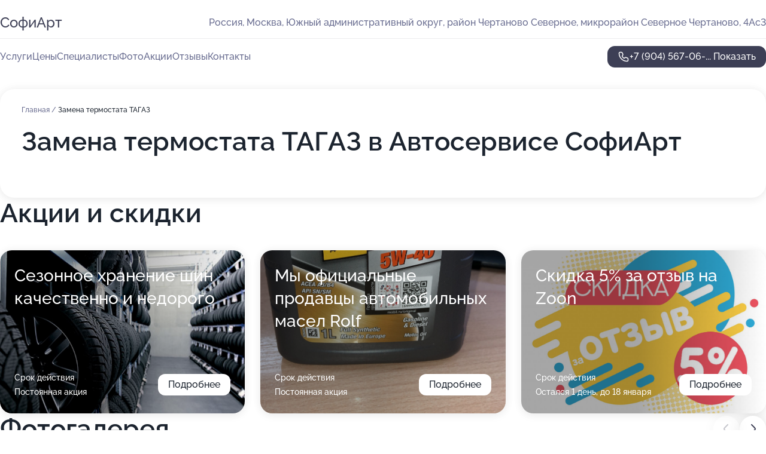

--- FILE ---
content_type: text/html; charset=utf-8
request_url: https://sofiart-auto.ru/service/zamena_termostata-tagaz/
body_size: 28028
content:
<!DOCTYPE html>
<html lang="ru">
<head>
	<meta http-equiv="Content-Type" content="text/html; charset=utf-8">
	<meta name="viewport" content="width=device-width,maximum-scale=1,initial-scale=1,user-scalable=0">
	<meta name="format-detection" content="telephone=no">
	<meta name="theme-color" content="#3D3F55">
	<meta name="description" content="Информация о&#160;Автосервисе СофиАрт в&#160;Северном Чертаново">
	<link rel="icon" type="image/png" href="/favicon.png">

	<title>Автосервис СофиАрт в&#160;Северном Чертаново (на&#160;улице микрорайона Северное Чертаново, на&#160;метро Каховская, Чертановская)</title>

	<link nonce="2zZcyxkHKAyIbZ4KAA5pRlJf" href="//sofiart-auto.ru/build/lego2/lego2.css?v=Evk5cQF3AgE" rel="stylesheet" >

		<script type="application/ld+json">{"@context":"http:\/\/schema.org","@type":"AutomotiveBusiness","name":"\u0410\u0432\u0442\u043e\u0441\u0435\u0440\u0432\u0438\u0441 \u0421\u043e\u0444\u0438\u0410\u0440\u0442","address":{"@type":"PostalAddress","streetAddress":"\u042e\u0436\u043d\u044b\u0439 \u0430\u0434\u043c\u0438\u043d\u0438\u0441\u0442\u0440\u0430\u0442\u0438\u0432\u043d\u044b\u0439 \u043e\u043a\u0440\u0443\u0433, \u0440\u0430\u0439\u043e\u043d \u0427\u0435\u0440\u0442\u0430\u043d\u043e\u0432\u043e \u0421\u0435\u0432\u0435\u0440\u043d\u043e\u0435, \u043c\u0438\u043a\u0440\u043e\u0440\u0430\u0439\u043e\u043d \u0421\u0435\u0432\u0435\u0440\u043d\u043e\u0435 \u0427\u0435\u0440\u0442\u0430\u043d\u043e\u0432\u043e, 4\u0410\u04413","addressLocality":"\u041c\u043e\u0441\u043a\u0432\u0430"},"url":"https:\/\/sofiart-auto.ru\/","contactPoint":{"@type":"ContactPoint","telephone":"+7\u00a0(904)\u00a0567-06-29","contactType":"customer service","areaServed":"RU","availableLanguage":"Russian"},"image":"https:\/\/p2.zoon.ru\/preview\/bMdlo8yYeZ1_a2aaf22aiA\/2400x1500x75\/1\/b\/0\/original_4fc76c603c72dd9c4100002b_5fb36c58cb019.jpg","aggregateRating":{"@type":"AggregateRating","ratingValue":4.8,"worstRating":1,"bestRating":5,"reviewCount":305}}</script>
		<script nonce="2zZcyxkHKAyIbZ4KAA5pRlJf">
		window.js_base = '/js.php';
	</script>

	</head>
<body >
	 <header id="header" class="header" data-organization-id="4fc76c603c72dd9c4100002a">
	<div class="wrapper">
		<div class="header-container" data-uitest="lego-header-block">
			<div class="header-menu-activator" data-target="header-menu-activator">
				<span class="header-menu-activator__icon"></span>
			</div>

			<div class="header-title">
				<a href="/">					СофиАрт
				</a>			</div>
			<div class="header-address text-3 text-secondary">Россия, Москва, Южный административный округ, район Чертаново Северное, микрорайон Северное Чертаново, 4Ас3</div>

					</div>

		<nav class="nav" data-target="header-nav" data-uitest="lego-navigation-block">
			<ul>
									<li data-target="header-services">
						<svg class="svg-icons-services" ><use xlink:href="/build/lego2/icons.svg?v=7bY1C8d-qmo#services"></use></svg>
						<a data-target="header-nav-link" href="https://sofiart-auto.ru/services/" data-za="{&quot;ev_label&quot;:&quot;all_service&quot;}">Услуги</a>
					</li>
									<li data-target="header-prices">
						<svg class="svg-icons-prices" ><use xlink:href="/build/lego2/icons.svg?v=7bY1C8d-qmo#prices"></use></svg>
						<a data-target="header-nav-link" href="https://sofiart-auto.ru/price/" data-za="{&quot;ev_label&quot;:&quot;price&quot;}">Цены</a>
					</li>
									<li data-target="header-specialists">
						<svg class="svg-icons-specialists" ><use xlink:href="/build/lego2/icons.svg?v=7bY1C8d-qmo#specialists"></use></svg>
						<a data-target="header-nav-link" href="https://sofiart-auto.ru/#specialists" data-za="{&quot;ev_label&quot;:&quot;org_prof&quot;}">Специалисты</a>
					</li>
									<li data-target="header-photo">
						<svg class="svg-icons-photo" ><use xlink:href="/build/lego2/icons.svg?v=7bY1C8d-qmo#photo"></use></svg>
						<a data-target="header-nav-link" href="https://sofiart-auto.ru/#photos" data-za="{&quot;ev_label&quot;:&quot;photos&quot;}">Фото</a>
					</li>
									<li data-target="header-offers">
						<svg class="svg-icons-offers" ><use xlink:href="/build/lego2/icons.svg?v=7bY1C8d-qmo#offers"></use></svg>
						<a data-target="header-nav-link" href="https://sofiart-auto.ru/#offers" data-za="{&quot;ev_label&quot;:&quot;offer&quot;}">Акции</a>
					</li>
									<li data-target="header-reviews">
						<svg class="svg-icons-reviews" ><use xlink:href="/build/lego2/icons.svg?v=7bY1C8d-qmo#reviews"></use></svg>
						<a data-target="header-nav-link" href="https://sofiart-auto.ru/#reviews" data-za="{&quot;ev_label&quot;:&quot;reviews&quot;}">Отзывы</a>
					</li>
									<li data-target="header-contacts">
						<svg class="svg-icons-contacts" ><use xlink:href="/build/lego2/icons.svg?v=7bY1C8d-qmo#contacts"></use></svg>
						<a data-target="header-nav-link" href="https://sofiart-auto.ru/#contacts" data-za="{&quot;ev_label&quot;:&quot;contacts&quot;}">Контакты</a>
					</li>
							</ul>

			<div class="header-controls">
				<div class="header-controls__wrapper">
					<a
	href="tel:+79045670629"
	class="phone-button button button--primary button--36 icon--20"
	data-phone="+7 (904) 567-06-29"
	data-za="{&quot;ev_sourceType&quot;:&quot;&quot;,&quot;ev_sourceId&quot;:&quot;4fc76c603c72dd9c4100002a.7921&quot;,&quot;object_type&quot;:&quot;organization&quot;,&quot;object_id&quot;:&quot;4fc76c603c72dd9c4100002a.7921&quot;,&quot;ev_label&quot;:&quot;premium&quot;,&quot;ev_category&quot;:&quot;phone_o_l&quot;}">
	<svg class="svg-icons-phone" ><use xlink:href="/build/lego2/icons.svg?v=7bY1C8d-qmo#phone"></use></svg>
			<div data-target="show-phone-number">
			+7 (904) 567-06-...
			<span data-target="phone-button-show">Показать</span>
		</div>
	</a>


									</div>

							</div>

			<div class="header-nav-address">
				
				<div class="header-block text-3 text-center text-secondary">Россия, Москва, Южный административный округ, район Чертаново Северное, микрорайон Северное Чертаново, 4Ас3</div>
			</div>
		</nav>
	</div>
</header>
<div class="header-placeholder"></div>

<div class="contacts-panel" id="contacts-panel">
	

	<div class="contacts-panel-wrapper">
								<a href="tel:+79045670629" class="contacts-panel-icon" data-phone="+7 (904) 567-06-29" data-za="{&quot;ev_sourceType&quot;:&quot;nav_panel&quot;,&quot;ev_sourceId&quot;:&quot;4fc76c603c72dd9c4100002a.7921&quot;,&quot;object_type&quot;:&quot;organization&quot;,&quot;object_id&quot;:&quot;4fc76c603c72dd9c4100002a.7921&quot;,&quot;ev_label&quot;:&quot;premium&quot;,&quot;ev_category&quot;:&quot;phone_o_l&quot;}">
				<svg class="svg-icons-phone_filled" ><use xlink:href="/build/lego2/icons.svg?v=7bY1C8d-qmo#phone_filled"></use></svg>
			</a>
						</div>
</div>

<script nonce="2zZcyxkHKAyIbZ4KAA5pRlJf" type="module">
	import { initContactsPanel } from '//sofiart-auto.ru/build/lego2/lego2.js?v=aBQmwV5uQB0';

	initContactsPanel(document.getElementById('contacts-panel'));
</script>


<script nonce="2zZcyxkHKAyIbZ4KAA5pRlJf" type="module">
	import { initHeader } from '//sofiart-auto.ru/build/lego2/lego2.js?v=aBQmwV5uQB0';

	initHeader(document.getElementById('header'));
</script>
 	<main class="main-container">
		<div class="wrapper section-wrapper">
			<div class="service-description__wrapper">
	<section class="service-description section-block">
		<div class="page-breadcrumbs">
			<div class="breadcrumbs">
			<span>
							<a href="https://sofiart-auto.ru/">
					Главная
				</a>
						/		</span>
			<span class="active">
							Замена термостата ТАГАЗ
								</span>
	</div>

		</div>
					<script nonce="2zZcyxkHKAyIbZ4KAA5pRlJf" type="application/ld+json">{"@context":"http:\/\/schema.org","@type":"BreadcrumbList","itemListElement":[{"@type":"ListItem","position":1,"item":{"name":"\u0413\u043b\u0430\u0432\u043d\u0430\u044f","@id":"https:\/\/sofiart-auto.ru\/"}}]}</script>
		
		<div class="service-description-title">
			<h1 class="page-title">Замена термостата ТАГАЗ в Автосервисе СофиАрт</h1>
			<div class="service-description-title__price">
							</div>
		</div>

		<div class="service-description__text collapse collapse--text-3">
			<div class="collapse__overflow">
				<div class="collapse__text"><p> </p></div>
			</div>
		</div>
	</section>

	</div>
<section class="offers" id="offers" data-uitest="lego-offers-block">
	<div class="section-block__title flex flex--sb">
		<h2 class="text-h2">
			Акции и скидки
		</h2>

		<div class="slider__navigation" data-target="slider-navigation">
			<button class="slider__control prev" data-target="slider-prev">
				<svg class="svg-icons-arrow" ><use xlink:href="/build/lego2/icons.svg?v=7bY1C8d-qmo#arrow"></use></svg>
			</button>
			<button class="slider__control next" data-target="slider-next">
				<svg class="svg-icons-arrow" ><use xlink:href="/build/lego2/icons.svg?v=7bY1C8d-qmo#arrow"></use></svg>
			</button>
		</div>
	</div>

	<div class="offers__list" data-target="slider-container">
		<div class="offers__slider swiper-wrapper">
							<div data-offer-id="65323bc70eda121721001a2f" data-sid="65323bc70eda121721001a2f.c17b" class="offers-item swiper-slide text-white">
					<img
						class="offers-item__image"
						src="https://p0.zoon.ru/b/1/65323b8cc0405b65960a50ad_65323bc373eb34.81921529.jpg"
						loading="lazy"
						alt="">
					<div class="offers-item__container">
						<div class="text-5">Сезонное хранение шин качественно и недорого</div>
						<div class="offers-item__bottom">
							<div>
								<div>
									Срок действия
								</div>
								<div>Постоянная акция</div>
							</div>
							<button class="button offers-item__button button--36">Подробнее</button>
						</div>
					</div>
				</div>
							<div data-offer-id="60e5655a8391f51b6c55456b" data-sid="60e5655a8391f51b6c55456b.4d20" class="offers-item swiper-slide text-white">
					<img
						class="offers-item__image"
						src="https://p1.zoon.ru/a/e/4fc76c603c72dd9c4100002b_5e17b67193548.jpg"
						loading="lazy"
						alt="">
					<div class="offers-item__container">
						<div class="text-5">Мы официальные продавцы автомобильных масел Rolf</div>
						<div class="offers-item__bottom">
							<div>
								<div>
									Срок действия
								</div>
								<div>Постоянная акция</div>
							</div>
							<button class="button offers-item__button button--36">Подробнее</button>
						</div>
					</div>
				</div>
							<div data-offer-id="6203c0cac9f33021922d3c1d" data-sid="6203c0cac9f33021922d3c1d.9dc9" class="offers-item swiper-slide text-white">
					<img
						class="offers-item__image"
						src="https://p2.zoon.ru/4/9/6203c0cac9f33021922d3c1d_6203c196b5c9e.jpg"
						loading="lazy"
						alt="">
					<div class="offers-item__container">
						<div class="text-5">Скидка 5% за отзыв на Zoon</div>
						<div class="offers-item__bottom">
							<div>
								<div>
									Срок действия
								</div>
								<div>Остался 1 день, до 18 января</div>
							</div>
							<button class="button offers-item__button button--36">Подробнее</button>
						</div>
					</div>
				</div>
											</div>

		<div class="slider__pagination" data-target="slider-pagination"></div>
	</div>
</section>
<script nonce="2zZcyxkHKAyIbZ4KAA5pRlJf" type="module">
	import { initOffers } from '//sofiart-auto.ru/build/lego2/lego2.js?v=aBQmwV5uQB0';

	const node = document.getElementById('offers');

	initOffers(node, { organizationId: '4fc76c603c72dd9c4100002a' });
</script>
<section class="photo-section" id="photos" data-uitest="lego-gallery-block">
	<div class="section-block__title flex flex--sb">
		<h2 class="text-h2">Фотогалерея</h2>

					<div class="slider__navigation" data-target="slider-navigation">
				<button class="slider__control prev" data-target="slider-prev">
					<svg class="svg-icons-arrow" ><use xlink:href="/build/lego2/icons.svg?v=7bY1C8d-qmo#arrow"></use></svg>
				</button>
				<button class="slider__control next" data-target="slider-next">
					<svg class="svg-icons-arrow" ><use xlink:href="/build/lego2/icons.svg?v=7bY1C8d-qmo#arrow"></use></svg>
				</button>
			</div>
			</div>

	<div class="section-block__slider" data-target="slider-container" data-total="36" data-owner-type="organization" data-owner-id="4fc76c603c72dd9c4100002a">
		<div class="photo-section__slider swiper-wrapper">
						<div class="photo-section__slide swiper-slide" data-id="5fb36c598d66583f270c5856" data-target="photo-slide-item" data-index="0">
				<img src="https://p2.zoon.ru/preview/a2qi5F7RS8V0JqyFJL-V7A/1200x800x85/1/b/0/original_4fc76c603c72dd9c4100002b_5fb36c58cb019.jpg" loading="lazy" alt="">
			</div>
						<div class="photo-section__slide swiper-slide" data-id="5fb36c43881ae77ca36c5896" data-target="photo-slide-item" data-index="1">
				<img src="https://p2.zoon.ru/preview/CaV85DI_SYRr5s517X5sdQ/1280x695x85/3/d/c/original_4fc76c603c72dd9c4100002b_5fb36c430e6f1.jpg" loading="lazy" alt="">
			</div>
						<div class="photo-section__slide swiper-slide" data-id="5fb36c42992c3462a92fe15b" data-target="photo-slide-item" data-index="2">
				<img src="https://p2.zoon.ru/preview/mUafVU-z2yYgpGVySBHHDQ/1200x800x85/1/f/d/original_4fc76c603c72dd9c4100002b_5fb36c426d77d.jpg" loading="lazy" alt="">
			</div>
						<div class="photo-section__slide swiper-slide" data-id="5fb36c76c702c167bf42c64a" data-target="photo-slide-item" data-index="3">
				<img src="https://p1.zoon.ru/preview/Y2UTmD7MjJzCY1PtsQIFpA/1200x800x85/1/3/3/original_4fc76c603c72dd9c4100002b_5fb36c6321610.jpg" loading="lazy" alt="">
			</div>
						<div class="photo-section__slide swiper-slide" data-id="5fb36c0ada5bab1788444b36" data-target="photo-slide-item" data-index="4">
				<img src="https://p2.zoon.ru/preview/Vgzlld-d8GrvvdWRIrLygg/1200x800x85/1/6/a/original_4fc76c603c72dd9c4100002b_5fb36c0a80eb9.jpg" loading="lazy" alt="">
			</div>
						<div class="photo-section__slide swiper-slide" data-id="5fb36bd4b0c39265063e28de" data-target="photo-slide-item" data-index="5">
				<img src="https://p2.zoon.ru/preview/XXA4HTmFRdPpPTu3inu0Iw/1200x800x85/1/5/b/original_4fc76c603c72dd9c4100002b_5fb36bd41c54a.jpg" loading="lazy" alt="">
			</div>
						<div class="photo-section__slide swiper-slide" data-id="5fb36c5a31f4102522369c10" data-target="photo-slide-item" data-index="6">
				<img src="https://p0.zoon.ru/preview/z-Si_Co8BPL6NG6km1hmeQ/1200x800x85/1/5/4/original_4fc76c603c72dd9c4100002b_5fb36c5a41615.jpg" loading="lazy" alt="">
			</div>
						<div class="photo-section__slide swiper-slide" data-id="5fb36c59daa38314fe4cf497" data-target="photo-slide-item" data-index="7">
				<img src="https://p0.zoon.ru/preview/zCdM0xfboNJFP1xQeQyzlw/1200x800x85/1/1/b/original_4fc76c603c72dd9c4100002b_5fb36c58cb2c0.jpg" loading="lazy" alt="">
			</div>
						<div class="photo-section__slide swiper-slide" data-id="5fb36c4eda5bab1788444b39" data-target="photo-slide-item" data-index="8">
				<img src="https://p1.zoon.ru/preview/mOJDCpo1PY3g5AAEInksZA/1200x800x85/1/5/8/original_4fc76c603c72dd9c4100002b_5fb36c4e1c29e.jpg" loading="lazy" alt="">
			</div>
						<div class="photo-section__slide swiper-slide" data-id="5fb36c4c7fcb9425b843620c" data-target="photo-slide-item" data-index="9">
				<img src="https://p1.zoon.ru/preview/OtAu47Wp7Cppt2K2y5CjGQ/1200x800x85/1/4/6/original_4fc76c603c72dd9c4100002b_5fb36c4bca955.jpg" loading="lazy" alt="">
			</div>
						<div class="photo-section__slide swiper-slide" data-id="5fb36c4d4321b35e4a3430ce" data-target="photo-slide-item" data-index="10">
				<img src="https://p2.zoon.ru/preview/nOBwhWIQ-lGpcwIz0pyCMQ/1200x800x85/1/a/5/original_4fc76c603c72dd9c4100002b_5fb36c4d94f2a.jpg" loading="lazy" alt="">
			</div>
						<div class="photo-section__slide swiper-slide" data-id="5fb36c401e524559937be751" data-target="photo-slide-item" data-index="11">
				<img src="https://p2.zoon.ru/preview/DMqGuA2OaD-_z9d0h2RX4A/1200x800x85/1/2/3/original_4fc76c603c72dd9c4100002b_5fb36c404fc2c.jpg" loading="lazy" alt="">
			</div>
						<div class="photo-section__slide swiper-slide" data-id="5fb36c331e524559937be74f" data-target="photo-slide-item" data-index="12">
				<img src="https://p0.zoon.ru/preview/t4Fy7u9o33qe53GNSIyYFA/1200x800x85/1/d/c/original_4fc76c603c72dd9c4100002b_5fb36c33a588e.jpg" loading="lazy" alt="">
			</div>
						<div class="photo-section__slide swiper-slide" data-id="5fb36c338d66583f270c584d" data-target="photo-slide-item" data-index="13">
				<img src="https://p0.zoon.ru/preview/ZGxZ5fbgV6Q4xMCcjKW2Xw/1200x800x85/1/6/8/original_4fc76c603c72dd9c4100002b_5fb36c331b011.jpg" loading="lazy" alt="">
			</div>
						<div class="photo-section__slide swiper-slide" data-id="5fb36c3274a3815b4f7a86d1" data-target="photo-slide-item" data-index="14">
				<img src="https://p1.zoon.ru/preview/VbbtZVhHhF6xHp8PPdhuRg/1200x800x85/1/2/8/original_4fc76c603c72dd9c4100002b_5fb36c3245393.jpg" loading="lazy" alt="">
			</div>
						<div class="photo-section__slide swiper-slide" data-id="5fb36c26992c3462a92fe159" data-target="photo-slide-item" data-index="15">
				<img src="https://p2.zoon.ru/preview/w9Ve_aTajrr-T2yS-AHjuA/1200x800x85/1/a/e/original_4fc76c603c72dd9c4100002b_5fb36c25ebc63.jpg" loading="lazy" alt="">
			</div>
						<div class="photo-section__slide swiper-slide" data-id="5fb36c254321b35e4a3430cb" data-target="photo-slide-item" data-index="16">
				<img src="https://p1.zoon.ru/preview/Gp5zekD9iRPtOAYK4gn90Q/1200x800x85/1/b/5/original_4fc76c603c72dd9c4100002b_5fb36c2581e0f.jpg" loading="lazy" alt="">
			</div>
						<div class="photo-section__slide swiper-slide" data-id="5fb36c218d66583f270c584b" data-target="photo-slide-item" data-index="17">
				<img src="https://p1.zoon.ru/preview/M41UzemwgtqpsN_mtGt_fg/1200x800x85/1/5/0/original_4fc76c603c72dd9c4100002b_5fb36c2160214.jpg" loading="lazy" alt="">
			</div>
						<div class="photo-section__slide swiper-slide" data-id="5fb36c0ce87f59004a507adf" data-target="photo-slide-item" data-index="18">
				<img src="https://p0.zoon.ru/preview/cRTY1I257mnnf8sO1FS5KQ/1200x800x85/1/6/a/original_4fc76c603c72dd9c4100002b_5fb36c0c8ae51.jpg" loading="lazy" alt="">
			</div>
						<div class="photo-section__slide swiper-slide" data-id="5fb36c0c9a91d439f153de01" data-target="photo-slide-item" data-index="19">
				<img src="https://p0.zoon.ru/preview/phnnamVhtoTiWEfoiSEHRA/1200x800x85/1/3/8/original_4fc76c603c72dd9c4100002b_5fb36c0b90b3c.jpg" loading="lazy" alt="">
			</div>
						<div class="photo-section__slide swiper-slide" data-id="5fb36bfaae4e9315b91e5964" data-target="photo-slide-item" data-index="20">
				<img src="https://p2.zoon.ru/preview/I8lipN8cCoTKtsJysnOOGw/1200x800x85/1/2/8/original_4fc76c603c72dd9c4100002b_5fb36bf13236a.jpg" loading="lazy" alt="">
			</div>
						<div class="photo-section__slide swiper-slide" data-id="5fb36bd3abb8163bad02abbd" data-target="photo-slide-item" data-index="21">
				<img src="https://p0.zoon.ru/preview/Bpow25Oqw_IVZQe1yW5DWw/1200x800x85/1/6/1/original_4fc76c603c72dd9c4100002b_5fb36bd3203c6.jpg" loading="lazy" alt="">
			</div>
						<div class="photo-section__slide swiper-slide" data-id="5fb36bcc31f4102522369c0c" data-target="photo-slide-item" data-index="22">
				<img src="https://p2.zoon.ru/preview/2r_a5W-CMi44NOwFMS0oCw/1200x800x85/1/1/a/original_4fc76c603c72dd9c4100002b_5fb36bcc4013e.jpg" loading="lazy" alt="">
			</div>
						<div class="photo-section__slide swiper-slide" data-id="5fb36ba4df85d5455b3e0d85" data-target="photo-slide-item" data-index="23">
				<img src="https://p2.zoon.ru/preview/7AC_IQESXy383JMODwVrIA/1200x800x85/1/f/f/original_4fc76c603c72dd9c4100002b_5fb36ba45d6cc.jpg" loading="lazy" alt="">
			</div>
						<div class="photo-section__slide swiper-slide" data-id="5fb36b9d4386b0615027b378" data-target="photo-slide-item" data-index="24">
				<img src="https://p1.zoon.ru/preview/kps7nKJpxUEQvQWiLCPWLQ/1200x800x85/1/8/b/original_4fc76c603c72dd9c4100002b_5fb36b9d96e3b.jpg" loading="lazy" alt="">
			</div>
						<div class="photo-section__slide swiper-slide" data-id="5fb36b9dc702c167bf42c62f" data-target="photo-slide-item" data-index="25">
				<img src="https://p1.zoon.ru/preview/jSDB6Mf46Zs3o8FzwdNHXQ/1200x800x85/1/2/3/original_4fc76c603c72dd9c4100002b_5fb36b9ccabac.jpg" loading="lazy" alt="">
			</div>
						<div class="photo-section__slide swiper-slide" data-id="5c769beb1ffc1502ee44a875" data-target="photo-slide-item" data-index="26">
				<img src="https://p1.zoon.ru/preview/CWZ7RCRb2JlmT7ut6nqFlw/1200x800x85/1/6/8/original_4fc76c603c72dd9c4100002b_5c769beb92c80.jpg" loading="lazy" alt="">
			</div>
						<div class="photo-section__slide swiper-slide" data-id="5fb36c953b0cda798c6ded6e" data-target="photo-slide-item" data-index="27">
				<img src="https://p2.zoon.ru/preview/bAQl-7uATqVOMN5hqq2bfg/1200x800x85/1/c/d/original_4fc76c603c72dd9c4100002b_5fb36c7d5fbc8.jpg" loading="lazy" alt="">
			</div>
						<div class="photo-section__slide swiper-slide" data-id="5fb36ca3ae4e9315b91e597b" data-target="photo-slide-item" data-index="28">
				<img src="https://p1.zoon.ru/preview/BCzwlzQH9ZGPUIW3JPQZpQ/1200x800x85/1/5/3/original_4fc76c603c72dd9c4100002b_5fb36c9035024.jpg" loading="lazy" alt="">
			</div>
						<div class="photo-section__slide swiper-slide" data-id="5c769c001ffc1502e93f3c44" data-target="photo-slide-item" data-index="29">
				<img src="https://p2.zoon.ru/preview/f0jgnFxG9CC6Lc_lJZid0g/1248x800x85/3/5/d/original_4fc76c603c72dd9c4100002b_5c769bffe7ff2.jpg" loading="lazy" alt="">
			</div>
						<div class="photo-section__slide swiper-slide" data-id="5e17b66bc3249365a427181b" data-target="photo-slide-item" data-index="30">
				<img src="https://p1.zoon.ru/preview/nBIrN8Rvc8CJsAdhX-HfwA/600x800x85/1/6/3/original_4fc76c603c72dd9c4100002b_5e17b66b71a69.jpg" loading="lazy" alt="">
			</div>
						<div class="photo-section__slide swiper-slide" data-id="5e17b66e7d515513eb24f043" data-target="photo-slide-item" data-index="31">
				<img src="https://p2.zoon.ru/preview/LkjntmvmFhVxEybmrhY-Uw/1067x800x85/1/f/2/original_4fc76c603c72dd9c4100002b_5e17b66e68fbf.jpg" loading="lazy" alt="">
			</div>
						<div class="photo-section__slide swiper-slide" data-id="5e17b670dd6f4d1bd80c38cf" data-target="photo-slide-item" data-index="32">
				<img src="https://p0.zoon.ru/preview/D3za7c0BuYdvkeyuVtkDww/450x800x85/1/6/e/original_4fc76c603c72dd9c4100002b_5e17b670a4bc8.jpg" loading="lazy" alt="">
			</div>
						<div class="photo-section__slide swiper-slide" data-id="5e17b671b2a67d11b667f6e7" data-target="photo-slide-item" data-index="33">
				<img src="https://p1.zoon.ru/preview/qADHDiRWzYY73Z2zvtF-Lw/450x800x85/1/a/e/original_4fc76c603c72dd9c4100002b_5e17b67193548.jpg" loading="lazy" alt="">
			</div>
						<div class="photo-section__slide swiper-slide" data-id="5fb36bf927e4af04a901c812" data-target="photo-slide-item" data-index="34">
				<img src="https://p0.zoon.ru/preview/vxWhKZJLMU_bBVS1FA_tdg/1200x800x85/1/0/e/original_4fc76c603c72dd9c4100002b_5fb36bf1db452.jpg" loading="lazy" alt="">
			</div>
						<div class="photo-section__slide swiper-slide" data-id="5fb36bf99bebaa4a1277b661" data-target="photo-slide-item" data-index="35">
				<img src="https://p1.zoon.ru/preview/0QohS98jqxP17uWBR8Kwyg/1200x800x85/1/b/1/original_4fc76c603c72dd9c4100002b_5fb36bebde760.jpg" loading="lazy" alt="">
			</div>
					</div>
	</div>

	<div class="slider__pagination" data-target="slider-pagination"></div>
</section>

<script nonce="2zZcyxkHKAyIbZ4KAA5pRlJf" type="module">
	import { initPhotos } from '//sofiart-auto.ru/build/lego2/lego2.js?v=aBQmwV5uQB0';

	const node = document.getElementById('photos');
	initPhotos(node);
</script>
<section class="reviews-section section-block" id="reviews" data-uitest="lego-reviews-block">
	<div class="section-block__title flex flex--sb">
		<h2 class="text-h2">
			Отзывы
		</h2>

				<div class="slider__navigation" data-target="slider-navigation">
			<button class="slider__control prev" data-target="slider-prev">
				<svg class="svg-icons-arrow" ><use xlink:href="/build/lego2/icons.svg?v=7bY1C8d-qmo#arrow"></use></svg>
			</button>
			<button class="slider__control next" data-target="slider-next">
				<svg class="svg-icons-arrow" ><use xlink:href="/build/lego2/icons.svg?v=7bY1C8d-qmo#arrow"></use></svg>
			</button>
		</div>
			</div>

	<div class="reviews-section__list" data-target="slider-container">
		<div class="reviews-section__slider swiper-wrapper" data-target="review-section-slides">
							<div
	class="reviews-section-item swiper-slide "
	data-id="68c16faade217768fa0eb0f8"
	data-owner-id="4fc76c603c72dd9c4100002a"
	data-target="review">
	<div  class="flex flex--center-y gap-12">
		<div class="reviews-section-item__avatar">
										<svg class="svg-icons-user" ><use xlink:href="/build/lego2/icons.svg?v=7bY1C8d-qmo#user"></use></svg>
					</div>
		<div class="reviews-section-item__head">
			<div class="reviews-section-item__head-top flex flex--center-y gap-16">
				<div class="flex flex--center-y gap-8">
										<div class="stars stars--16" style="--rating: 5">
						<div class="stars__rating">
							<div class="stars stars--filled"></div>
						</div>
					</div>
					<div class="reviews-section-item__mark text-3">
						5,0
					</div>
				</div>
											</div>

			<div class="reviews-section-item__name text-3 fade">
				Игнат
			</div>
		</div>
	</div>
					<div class="reviews-section-item__descr collapse collapse--text-2 mt-8">
			<div class="collapse__overflow">
				<div class="collapse__text">
																										<div>
							<span class="reviews-section-item__text-title">Комментарий:</span>
							Очень благодарен за хорошую работу. Идеально справились с восстановлением кузова и покраской машины после ДТП. Страховка все покрыла, в свое время оформлял через Sravni, не прогадал с выбором конторы.
						</div>
									</div>
			</div>
		</div>
			<div class="reviews-section-item__date text-2 text-secondary mt-8">
		10 сентября 2025 Отзыв взят с сайта Zoon.ru
	</div>
</div>

							<div
	class="reviews-section-item swiper-slide "
	data-id="683c6c62258db8a8f407ff04"
	data-owner-id="4fc76c603c72dd9c4100002a"
	data-target="review">
	<div  class="flex flex--center-y gap-12">
		<div class="reviews-section-item__avatar">
										<svg class="svg-icons-user" ><use xlink:href="/build/lego2/icons.svg?v=7bY1C8d-qmo#user"></use></svg>
					</div>
		<div class="reviews-section-item__head">
			<div class="reviews-section-item__head-top flex flex--center-y gap-16">
				<div class="flex flex--center-y gap-8">
										<div class="stars stars--16" style="--rating: 5">
						<div class="stars__rating">
							<div class="stars stars--filled"></div>
						</div>
					</div>
					<div class="reviews-section-item__mark text-3">
						5,0
					</div>
				</div>
											</div>

			<div class="reviews-section-item__name text-3 fade">
				Игорь
			</div>
		</div>
	</div>
					<div class="reviews-section-item__descr collapse collapse--text-2 mt-8">
			<div class="collapse__overflow">
				<div class="collapse__text">
					Отличный сервис. Проблема с глушителем. Посмотрели, показали проблему,
предложили решение,  всё ясно и понятно, без всяких заморочек.
Сделали быстро, за что благодарен. В дальнейшем буду пользоваться данным сервисом.
				</div>
			</div>
		</div>
			<div class="reviews-section-item__date text-2 text-secondary mt-8">
		1 июня 2025 Отзыв взят с сайта Zoon.ru
	</div>
</div>

							<div
	class="reviews-section-item swiper-slide "
	data-id="67c10847692fecadbd05d8c4"
	data-owner-id="4fc76c603c72dd9c4100002a"
	data-target="review">
	<div  class="flex flex--center-y gap-12">
		<div class="reviews-section-item__avatar">
										<svg class="svg-icons-user" ><use xlink:href="/build/lego2/icons.svg?v=7bY1C8d-qmo#user"></use></svg>
					</div>
		<div class="reviews-section-item__head">
			<div class="reviews-section-item__head-top flex flex--center-y gap-16">
				<div class="flex flex--center-y gap-8">
										<div class="stars stars--16" style="--rating: 5">
						<div class="stars__rating">
							<div class="stars stars--filled"></div>
						</div>
					</div>
					<div class="reviews-section-item__mark text-3">
						5,0
					</div>
				</div>
											</div>

			<div class="reviews-section-item__name text-3 fade">
				Роман
			</div>
		</div>
	</div>
					<div class="reviews-section-item__descr collapse collapse--text-2 mt-8">
			<div class="collapse__overflow">
				<div class="collapse__text">
					В последний раз мастера заменили стойку стабилизатора в машине жены. Но вообще я постоянно приезжаю в автосервис во время смены администратора Игоря. Мы с ним в постоянном контакте, кроме того, сотрудники ничего не скрывают: я могу спокойно пройти в ремзону, а они мне всё покажут и расскажут. Плюс ко всему, можно сказать ребятам своё мнение, как лучше сделать, а они могут пойти навстречу и сделать всё так, как я хочу.
				</div>
			</div>
		</div>
			<div class="reviews-section-item__date text-2 text-secondary mt-8">
		28 февраля 2025 Отзыв взят с сайта Zoon.ru
	</div>
</div>

							<div
	class="reviews-section-item swiper-slide "
	data-id="67c08d3ba26671aed5075714"
	data-owner-id="4fc76c603c72dd9c4100002a"
	data-target="review">
	<div  class="flex flex--center-y gap-12">
		<div class="reviews-section-item__avatar">
										<svg class="svg-icons-user" ><use xlink:href="/build/lego2/icons.svg?v=7bY1C8d-qmo#user"></use></svg>
					</div>
		<div class="reviews-section-item__head">
			<div class="reviews-section-item__head-top flex flex--center-y gap-16">
				<div class="flex flex--center-y gap-8">
										<div class="stars stars--16" style="--rating: 5">
						<div class="stars__rating">
							<div class="stars stars--filled"></div>
						</div>
					</div>
					<div class="reviews-section-item__mark text-3">
						5,0
					</div>
				</div>
											</div>

			<div class="reviews-section-item__name text-3 fade">
				Константин
			</div>
		</div>
	</div>
					<div class="reviews-section-item__descr collapse collapse--text-2 mt-8">
			<div class="collapse__overflow">
				<div class="collapse__text">
					В сервисе обслуживаюсь давно, потому что меня устраивают локация и то, что раньше организация специализировалась на машинах ВАГ. Последний раз отдал свой автомобиль, рассказал, что меня не устраивает и мастера устранили все неполадки. Например, свистел приводной ремень генератора и специалисты подсказали, что еще нужно заменить левый подшипник ступицы. В итоге ребята все починили за выходные, что особенно было удобно, так как на работу приходится ездить.
				</div>
			</div>
		</div>
			<div class="reviews-section-item__date text-2 text-secondary mt-8">
		27 февраля 2025 Отзыв взят с сайта Zoon.ru
	</div>
</div>

							<div
	class="reviews-section-item swiper-slide "
	data-id="67b7a13f6612f3e61e0d8307"
	data-owner-id="4fc76c603c72dd9c4100002a"
	data-target="review">
	<div  class="flex flex--center-y gap-12">
		<div class="reviews-section-item__avatar">
										<svg class="svg-icons-user" ><use xlink:href="/build/lego2/icons.svg?v=7bY1C8d-qmo#user"></use></svg>
					</div>
		<div class="reviews-section-item__head">
			<div class="reviews-section-item__head-top flex flex--center-y gap-16">
				<div class="flex flex--center-y gap-8">
										<div class="stars stars--16" style="--rating: 5">
						<div class="stars__rating">
							<div class="stars stars--filled"></div>
						</div>
					</div>
					<div class="reviews-section-item__mark text-3">
						5,0
					</div>
				</div>
											</div>

			<div class="reviews-section-item__name text-3 fade">
				Вячеслав
			</div>
		</div>
	</div>
					<div class="reviews-section-item__descr collapse collapse--text-2 mt-8">
			<div class="collapse__overflow">
				<div class="collapse__text">
					Автосервис полностью устраивает как выполнением работ, так и обращением с клиентом. Мастера всё делают в заявленное время, что соответствует ожиданиям. Они чётко объясняют, какие работы необходимы, а какие не стоит проводить. Последний раз я обслуживал тормозные системы, а в целом мастера уже перебрали половину моей машины.
				</div>
			</div>
		</div>
			<div class="reviews-section-item__date text-2 text-secondary mt-8">
		21 февраля 2025 Отзыв взят с сайта Zoon.ru
	</div>
</div>

							<div
	class="reviews-section-item swiper-slide "
	data-id="67ab26b73e84747dd60f3db7"
	data-owner-id="4fc76c603c72dd9c4100002a"
	data-target="review">
	<div  class="flex flex--center-y gap-12">
		<div class="reviews-section-item__avatar">
										<svg class="svg-icons-user" ><use xlink:href="/build/lego2/icons.svg?v=7bY1C8d-qmo#user"></use></svg>
					</div>
		<div class="reviews-section-item__head">
			<div class="reviews-section-item__head-top flex flex--center-y gap-16">
				<div class="flex flex--center-y gap-8">
										<div class="stars stars--16" style="--rating: 5">
						<div class="stars__rating">
							<div class="stars stars--filled"></div>
						</div>
					</div>
					<div class="reviews-section-item__mark text-3">
						5,0
					</div>
				</div>
											</div>

			<div class="reviews-section-item__name text-3 fade">
				Елизавета
			</div>
		</div>
	</div>
					<div class="reviews-section-item__descr collapse collapse--text-2 mt-8">
			<div class="collapse__overflow">
				<div class="collapse__text">
					Специалисты автосервиса быстро и качественно заменили генератор в моей машине Toyota. Сейчас она исправно работает. Отмечу, что ребята справились с задачей в оговоренные сроки, примерно за пару дней. Со мной они прекрасно общались, отчитались о состоянии автомобиля и рассказали всё о его состоянии.
				</div>
			</div>
		</div>
			<div class="reviews-section-item__date text-2 text-secondary mt-8">
		11 февраля 2025 Отзыв взят с сайта Zoon.ru
	</div>
</div>

							<div
	class="reviews-section-item swiper-slide "
	data-id="67a6131a09e76ae42301bef7"
	data-owner-id="4fc76c603c72dd9c4100002a"
	data-target="review">
	<div  class="flex flex--center-y gap-12">
		<div class="reviews-section-item__avatar">
										<svg class="svg-icons-user" ><use xlink:href="/build/lego2/icons.svg?v=7bY1C8d-qmo#user"></use></svg>
					</div>
		<div class="reviews-section-item__head">
			<div class="reviews-section-item__head-top flex flex--center-y gap-16">
				<div class="flex flex--center-y gap-8">
										<div class="stars stars--16" style="--rating: 5">
						<div class="stars__rating">
							<div class="stars stars--filled"></div>
						</div>
					</div>
					<div class="reviews-section-item__mark text-3">
						5,0
					</div>
				</div>
											</div>

			<div class="reviews-section-item__name text-3 fade">
				Петр
			</div>
		</div>
	</div>
					<div class="reviews-section-item__descr collapse collapse--text-2 mt-8">
			<div class="collapse__overflow">
				<div class="collapse__text">
					Мастера быстро и качественно поменяли масло всего за час. После работы отчитались и предоставили всю необходимую документацию. Периодически заезжаю в этот автосервис, так как он рядом с домом.
				</div>
			</div>
		</div>
			<div class="reviews-section-item__date text-2 text-secondary mt-8">
		7 февраля 2025 Отзыв взят с сайта Zoon.ru
	</div>
</div>

							<div
	class="reviews-section-item swiper-slide "
	data-id="67a5d4fff45082dd4207e334"
	data-owner-id="4fc76c603c72dd9c4100002a"
	data-target="review">
	<div  class="flex flex--center-y gap-12">
		<div class="reviews-section-item__avatar">
										<svg class="svg-icons-user" ><use xlink:href="/build/lego2/icons.svg?v=7bY1C8d-qmo#user"></use></svg>
					</div>
		<div class="reviews-section-item__head">
			<div class="reviews-section-item__head-top flex flex--center-y gap-16">
				<div class="flex flex--center-y gap-8">
										<div class="stars stars--16" style="--rating: 5">
						<div class="stars__rating">
							<div class="stars stars--filled"></div>
						</div>
					</div>
					<div class="reviews-section-item__mark text-3">
						5,0
					</div>
				</div>
											</div>

			<div class="reviews-section-item__name text-3 fade">
				Алексей
			</div>
		</div>
	</div>
					<div class="reviews-section-item__descr collapse collapse--text-2 mt-8">
			<div class="collapse__overflow">
				<div class="collapse__text">
					В автосервис приезжал на сход-развал, все прошло отлично! Самое главное, что мастера быстро выполнили работу и проблем никаких не возникло.
				</div>
			</div>
		</div>
			<div class="reviews-section-item__date text-2 text-secondary mt-8">
		7 февраля 2025 Отзыв взят с сайта Zoon.ru
	</div>
</div>

							<div
	class="reviews-section-item swiper-slide "
	data-id="67a2686f83d12cd04d0d46ba"
	data-owner-id="4fc76c603c72dd9c4100002a"
	data-target="review">
	<div  class="flex flex--center-y gap-12">
		<div class="reviews-section-item__avatar">
										<svg class="svg-icons-user" ><use xlink:href="/build/lego2/icons.svg?v=7bY1C8d-qmo#user"></use></svg>
					</div>
		<div class="reviews-section-item__head">
			<div class="reviews-section-item__head-top flex flex--center-y gap-16">
				<div class="flex flex--center-y gap-8">
										<div class="stars stars--16" style="--rating: 5">
						<div class="stars__rating">
							<div class="stars stars--filled"></div>
						</div>
					</div>
					<div class="reviews-section-item__mark text-3">
						5,0
					</div>
				</div>
											</div>

			<div class="reviews-section-item__name text-3 fade">
				Иван
			</div>
		</div>
	</div>
					<div class="reviews-section-item__descr collapse collapse--text-2 mt-8">
			<div class="collapse__overflow">
				<div class="collapse__text">
					Мастера быстро заменили тормозные колодки, и сразу обнаружили дополнительные работы, которые нужно было выполнить. Детали заказали в тот же день и оперативно всё привели в порядок. Я практически не ощутил, что остался без машины — просто забрал её в конце рабочего дня.
				</div>
			</div>
		</div>
			<div class="reviews-section-item__date text-2 text-secondary mt-8">
		4 февраля 2025 Отзыв взят с сайта Zoon.ru
	</div>
</div>

							<div
	class="reviews-section-item swiper-slide "
	data-id="679d3b0c15807068e60ff3f6"
	data-owner-id="4fc76c603c72dd9c4100002a"
	data-target="review">
	<div  class="flex flex--center-y gap-12">
		<div class="reviews-section-item__avatar">
										<svg class="svg-icons-user" ><use xlink:href="/build/lego2/icons.svg?v=7bY1C8d-qmo#user"></use></svg>
					</div>
		<div class="reviews-section-item__head">
			<div class="reviews-section-item__head-top flex flex--center-y gap-16">
				<div class="flex flex--center-y gap-8">
										<div class="stars stars--16" style="--rating: 5">
						<div class="stars__rating">
							<div class="stars stars--filled"></div>
						</div>
					</div>
					<div class="reviews-section-item__mark text-3">
						5,0
					</div>
				</div>
											</div>

			<div class="reviews-section-item__name text-3 fade">
				Эрик
			</div>
		</div>
	</div>
					<div class="reviews-section-item__descr collapse collapse--text-2 mt-8">
			<div class="collapse__overflow">
				<div class="collapse__text">
					Понравилось все, в том числе оперативность сотрудников, общение с ними и предложенные цены. Все было хорошо! Мы обращаемся в сервис уже пятнадцать лет, прибегаем сразу, когда что-то случается, а недавно приезжали, чтобы провести ТО автомобиля. Персонал никогда не обманывает и честно выполняет свою работу!
				</div>
			</div>
		</div>
			<div class="reviews-section-item__date text-2 text-secondary mt-8">
		1 февраля 2025 Отзыв взят с сайта Zoon.ru
	</div>
</div>

							<div
	class="reviews-section-item swiper-slide "
	data-id="679d0073e22478c9880e6831"
	data-owner-id="4fc76c603c72dd9c4100002a"
	data-target="review">
	<div  class="flex flex--center-y gap-12">
		<div class="reviews-section-item__avatar">
										<svg class="svg-icons-user" ><use xlink:href="/build/lego2/icons.svg?v=7bY1C8d-qmo#user"></use></svg>
					</div>
		<div class="reviews-section-item__head">
			<div class="reviews-section-item__head-top flex flex--center-y gap-16">
				<div class="flex flex--center-y gap-8">
										<div class="stars stars--16" style="--rating: 5">
						<div class="stars__rating">
							<div class="stars stars--filled"></div>
						</div>
					</div>
					<div class="reviews-section-item__mark text-3">
						5,0
					</div>
				</div>
											</div>

			<div class="reviews-section-item__name text-3 fade">
				Григорий
			</div>
		</div>
	</div>
					<div class="reviews-section-item__descr collapse collapse--text-2 mt-8">
			<div class="collapse__overflow">
				<div class="collapse__text">
					Хорошее обслуживание, мне понравилось. Быстро и качественно провели диагностику автомобиля, и по цене вышло совсем недорого.
				</div>
			</div>
		</div>
			<div class="reviews-section-item__date text-2 text-secondary mt-8">
		31 января 2025 Отзыв взят с сайта Zoon.ru
	</div>
</div>

							<div
	class="reviews-section-item swiper-slide "
	data-id="679cc832fef4a4f76a04bfd7"
	data-owner-id="4fc76c603c72dd9c4100002a"
	data-target="review">
	<div  class="flex flex--center-y gap-12">
		<div class="reviews-section-item__avatar">
										<svg class="svg-icons-user" ><use xlink:href="/build/lego2/icons.svg?v=7bY1C8d-qmo#user"></use></svg>
					</div>
		<div class="reviews-section-item__head">
			<div class="reviews-section-item__head-top flex flex--center-y gap-16">
				<div class="flex flex--center-y gap-8">
										<div class="stars stars--16" style="--rating: 5">
						<div class="stars__rating">
							<div class="stars stars--filled"></div>
						</div>
					</div>
					<div class="reviews-section-item__mark text-3">
						5,0
					</div>
				</div>
											</div>

			<div class="reviews-section-item__name text-3 fade">
				Роман
			</div>
		</div>
	</div>
					<div class="reviews-section-item__descr collapse collapse--text-2 mt-8">
			<div class="collapse__overflow">
				<div class="collapse__text">
					Клиентом автосервиса является мой работодатель, а я просто приезжаю поставить и забрать машину. Мастера справляются с работой в положенные сроки, предоставляют документацию. Объясняют всё корректно и доступно.
				</div>
			</div>
		</div>
			<div class="reviews-section-item__date text-2 text-secondary mt-8">
		31 января 2025 Отзыв взят с сайта Zoon.ru
	</div>
</div>

							<div
	class="reviews-section-item swiper-slide "
	data-id="679c8c6f13cef2ea9d093c94"
	data-owner-id="4fc76c603c72dd9c4100002a"
	data-target="review">
	<div  class="flex flex--center-y gap-12">
		<div class="reviews-section-item__avatar">
										<svg class="svg-icons-user" ><use xlink:href="/build/lego2/icons.svg?v=7bY1C8d-qmo#user"></use></svg>
					</div>
		<div class="reviews-section-item__head">
			<div class="reviews-section-item__head-top flex flex--center-y gap-16">
				<div class="flex flex--center-y gap-8">
										<div class="stars stars--16" style="--rating: 5">
						<div class="stars__rating">
							<div class="stars stars--filled"></div>
						</div>
					</div>
					<div class="reviews-section-item__mark text-3">
						5,0
					</div>
				</div>
											</div>

			<div class="reviews-section-item__name text-3 fade">
				Денис
			</div>
		</div>
	</div>
					<div class="reviews-section-item__descr collapse collapse--text-2 mt-8">
			<div class="collapse__overflow">
				<div class="collapse__text">
					Мастера взрослые, адекватные, учтивые в общении и аккуратные в работе. Пускают на демонстрацию в ремзону, что бывает очень редко. Мне также поменяли масло по километражу раз в десять тысяч.
				</div>
			</div>
		</div>
			<div class="reviews-section-item__date text-2 text-secondary mt-8">
		31 января 2025 Отзыв взят с сайта Zoon.ru
	</div>
</div>

							<div
	class="reviews-section-item swiper-slide "
	data-id="679c4d2797a56bc72a066e34"
	data-owner-id="4fc76c603c72dd9c4100002a"
	data-target="review">
	<div  class="flex flex--center-y gap-12">
		<div class="reviews-section-item__avatar">
										<svg class="svg-icons-user" ><use xlink:href="/build/lego2/icons.svg?v=7bY1C8d-qmo#user"></use></svg>
					</div>
		<div class="reviews-section-item__head">
			<div class="reviews-section-item__head-top flex flex--center-y gap-16">
				<div class="flex flex--center-y gap-8">
										<div class="stars stars--16" style="--rating: 4">
						<div class="stars__rating">
							<div class="stars stars--filled"></div>
						</div>
					</div>
					<div class="reviews-section-item__mark text-3">
						4,0
					</div>
				</div>
											</div>

			<div class="reviews-section-item__name text-3 fade">
				Андрей
			</div>
		</div>
	</div>
					<div class="reviews-section-item__descr collapse collapse--text-2 mt-8">
			<div class="collapse__overflow">
				<div class="collapse__text">
					Последний раз в автосервис обращался, чтобы мне поменяли колодки, патрубок, который связан с антифризом, и масло в коробке. Мастера были вежливые и доброжелательные, хорошо и оперативно выполнили работу в оговоренные сроки. Запчасти были мои, я заплатил только за саму работу.
				</div>
			</div>
		</div>
			<div class="reviews-section-item__date text-2 text-secondary mt-8">
		31 января 2025 Отзыв взят с сайта Zoon.ru
	</div>
</div>

							<div
	class="reviews-section-item swiper-slide "
	data-id="679c0f0a94fe077e62078374"
	data-owner-id="4fc76c603c72dd9c4100002a"
	data-target="review">
	<div  class="flex flex--center-y gap-12">
		<div class="reviews-section-item__avatar">
										<svg class="svg-icons-user" ><use xlink:href="/build/lego2/icons.svg?v=7bY1C8d-qmo#user"></use></svg>
					</div>
		<div class="reviews-section-item__head">
			<div class="reviews-section-item__head-top flex flex--center-y gap-16">
				<div class="flex flex--center-y gap-8">
										<div class="stars stars--16" style="--rating: 5">
						<div class="stars__rating">
							<div class="stars stars--filled"></div>
						</div>
					</div>
					<div class="reviews-section-item__mark text-3">
						5,0
					</div>
				</div>
											</div>

			<div class="reviews-section-item__name text-3 fade">
				Павел
			</div>
		</div>
	</div>
					<div class="reviews-section-item__descr collapse collapse--text-2 mt-8">
			<div class="collapse__overflow">
				<div class="collapse__text">
					Пользуюсь услугами сервиса больше пяти лет, выбираю его, так как устраивают цены и качество. В последний раз обращался для замены масла. С работой сотрудники справились менее чем за час.
				</div>
			</div>
		</div>
			<div class="reviews-section-item__date text-2 text-secondary mt-8">
		31 января 2025 Отзыв взят с сайта Zoon.ru
	</div>
</div>

							<div
	class="reviews-section-item swiper-slide "
	data-id="679bd473955d29876200a356"
	data-owner-id="4fc76c603c72dd9c4100002a"
	data-target="review">
	<div  class="flex flex--center-y gap-12">
		<div class="reviews-section-item__avatar">
										<svg class="svg-icons-user" ><use xlink:href="/build/lego2/icons.svg?v=7bY1C8d-qmo#user"></use></svg>
					</div>
		<div class="reviews-section-item__head">
			<div class="reviews-section-item__head-top flex flex--center-y gap-16">
				<div class="flex flex--center-y gap-8">
										<div class="stars stars--16" style="--rating: 5">
						<div class="stars__rating">
							<div class="stars stars--filled"></div>
						</div>
					</div>
					<div class="reviews-section-item__mark text-3">
						5,0
					</div>
				</div>
											</div>

			<div class="reviews-section-item__name text-3 fade">
				Дмитрий
			</div>
		</div>
	</div>
					<div class="reviews-section-item__descr collapse collapse--text-2 mt-8">
			<div class="collapse__overflow">
				<div class="collapse__text">
					Я часто обращаюсь в этот сервис. В последний раз, когда я в нем был, мне быстро и качественно заменили масло и фильтры.
				</div>
			</div>
		</div>
			<div class="reviews-section-item__date text-2 text-secondary mt-8">
		30 января 2025 Отзыв взят с сайта Zoon.ru
	</div>
</div>

							<div
	class="reviews-section-item swiper-slide "
	data-id="6798cdd749d879b1970222f7"
	data-owner-id="4fc76c603c72dd9c4100002a"
	data-target="review">
	<div  class="flex flex--center-y gap-12">
		<div class="reviews-section-item__avatar">
										<svg class="svg-icons-user" ><use xlink:href="/build/lego2/icons.svg?v=7bY1C8d-qmo#user"></use></svg>
					</div>
		<div class="reviews-section-item__head">
			<div class="reviews-section-item__head-top flex flex--center-y gap-16">
				<div class="flex flex--center-y gap-8">
										<div class="stars stars--16" style="--rating: 5">
						<div class="stars__rating">
							<div class="stars stars--filled"></div>
						</div>
					</div>
					<div class="reviews-section-item__mark text-3">
						5,0
					</div>
				</div>
											</div>

			<div class="reviews-section-item__name text-3 fade">
				Александр Владимирович
			</div>
		</div>
	</div>
					<div class="reviews-section-item__descr collapse collapse--text-2 mt-8">
			<div class="collapse__overflow">
				<div class="collapse__text">
					Меня впечатлили профессионализм специалистов и коммуникабельность мастера-приемщика автосервиса. Они пошли мне навстречу и качественно выполнили ремонт тормозной системы машины. Я слышал стук в автомобиле, а ребята восстановили его работу. После этого у меня возник вопрос по результату ремонта, и мастера подробно объяснили мне ситуацию, когда я приехал к ним по гарантии. В итоге я остался всем доволен!
				</div>
			</div>
		</div>
			<div class="reviews-section-item__date text-2 text-secondary mt-8">
		28 января 2025 Отзыв взят с сайта Zoon.ru
	</div>
</div>

							<div
	class="reviews-section-item swiper-slide "
	data-id="679890e8db35527c090bd377"
	data-owner-id="4fc76c603c72dd9c4100002a"
	data-target="review">
	<div  class="flex flex--center-y gap-12">
		<div class="reviews-section-item__avatar">
										<svg class="svg-icons-user" ><use xlink:href="/build/lego2/icons.svg?v=7bY1C8d-qmo#user"></use></svg>
					</div>
		<div class="reviews-section-item__head">
			<div class="reviews-section-item__head-top flex flex--center-y gap-16">
				<div class="flex flex--center-y gap-8">
										<div class="stars stars--16" style="--rating: 5">
						<div class="stars__rating">
							<div class="stars stars--filled"></div>
						</div>
					</div>
					<div class="reviews-section-item__mark text-3">
						5,0
					</div>
				</div>
											</div>

			<div class="reviews-section-item__name text-3 fade">
				Сергей
			</div>
		</div>
	</div>
					<div class="reviews-section-item__descr collapse collapse--text-2 mt-8">
			<div class="collapse__overflow">
				<div class="collapse__text">
					Все отлично! Сотрудники понятно проконсультировались со мной по всем работам, после чего провели работы в оговоренные сроки, то есть я отдал машину в субботу утром и вечером ее забрал. Они провели ТО, плюс поработали с передними тормозами, заменили колодки, перебрали суппорты. Мастера культурно, корректно и отлично себя проявили. У меня нет к ним никаких замечаний, только положительные эмоции!
				</div>
			</div>
		</div>
			<div class="reviews-section-item__date text-2 text-secondary mt-8">
		28 января 2025 Отзыв взят с сайта Zoon.ru
	</div>
</div>

							<div
	class="reviews-section-item swiper-slide "
	data-id="679852cb63b60c07b3065b6d"
	data-owner-id="4fc76c603c72dd9c4100002a"
	data-target="review">
	<div  class="flex flex--center-y gap-12">
		<div class="reviews-section-item__avatar">
										<svg class="svg-icons-user" ><use xlink:href="/build/lego2/icons.svg?v=7bY1C8d-qmo#user"></use></svg>
					</div>
		<div class="reviews-section-item__head">
			<div class="reviews-section-item__head-top flex flex--center-y gap-16">
				<div class="flex flex--center-y gap-8">
										<div class="stars stars--16" style="--rating: 5">
						<div class="stars__rating">
							<div class="stars stars--filled"></div>
						</div>
					</div>
					<div class="reviews-section-item__mark text-3">
						5,0
					</div>
				</div>
											</div>

			<div class="reviews-section-item__name text-3 fade">
				Владимир
			</div>
		</div>
	</div>
					<div class="reviews-section-item__descr collapse collapse--text-2 mt-8">
			<div class="collapse__overflow">
				<div class="collapse__text">
					Ремонтируюсь в автосервисе, пока всё устраивает. Отношение нормальное, всё делают как надо. Особенно понравилось, как выполнили часть работ, видно, что подходят к делу ответственно. Общался с мастерами — разговаривают спокойно, без лишних эмоций, всё подробно объясняют и отвечают на вопросы. Последний раз меняли передние тормозные диски, колодки, шаровые, проводили сход-развал, а сейчас занимаются оптикой. Работа выполнена аккуратно, результат радует. Плюс, автосервис удобно расположен — недалеко от дома. Такой подход к ремонту вызывает доверие, планирую обращаться и дальше.
				</div>
			</div>
		</div>
			<div class="reviews-section-item__date text-2 text-secondary mt-8">
		28 января 2025 Отзыв взят с сайта Zoon.ru
	</div>
</div>

							<div
	class="reviews-section-item swiper-slide "
	data-id="679817077ee106cb460d7f34"
	data-owner-id="4fc76c603c72dd9c4100002a"
	data-target="review">
	<div  class="flex flex--center-y gap-12">
		<div class="reviews-section-item__avatar">
										<svg class="svg-icons-user" ><use xlink:href="/build/lego2/icons.svg?v=7bY1C8d-qmo#user"></use></svg>
					</div>
		<div class="reviews-section-item__head">
			<div class="reviews-section-item__head-top flex flex--center-y gap-16">
				<div class="flex flex--center-y gap-8">
										<div class="stars stars--16" style="--rating: 5">
						<div class="stars__rating">
							<div class="stars stars--filled"></div>
						</div>
					</div>
					<div class="reviews-section-item__mark text-3">
						5,0
					</div>
				</div>
											</div>

			<div class="reviews-section-item__name text-3 fade">
				Роман
			</div>
		</div>
	</div>
					<div class="reviews-section-item__descr collapse collapse--text-2 mt-8">
			<div class="collapse__overflow">
				<div class="collapse__text">
					С 2010 года доверяю обслуживание своих машин только одному мастеру-приемщику — Игорю. Это действительно профессионал своего дела, на которого всегда можно положиться. Если он сказал, что всё будет готово в срок, так и будет. Цены честные, без накруток: назвал одну сумму — значит, так и останется, даже деньги с собой лишние не беру. Всегда приятно общаться с таким доброжелательным и ответственным человеком. У нас с женой две машины, и обе регулярно обслуживаем у него. В наше время найти такого мастера — большая редкость!
				</div>
			</div>
		</div>
			<div class="reviews-section-item__date text-2 text-secondary mt-8">
		28 января 2025 Отзыв взят с сайта Zoon.ru
	</div>
</div>

							<div
	class="reviews-section-item swiper-slide "
	data-id="6797a1d64b58215f31074d9a"
	data-owner-id="4fc76c603c72dd9c4100002a"
	data-target="review">
	<div  class="flex flex--center-y gap-12">
		<div class="reviews-section-item__avatar">
										<svg class="svg-icons-user" ><use xlink:href="/build/lego2/icons.svg?v=7bY1C8d-qmo#user"></use></svg>
					</div>
		<div class="reviews-section-item__head">
			<div class="reviews-section-item__head-top flex flex--center-y gap-16">
				<div class="flex flex--center-y gap-8">
										<div class="stars stars--16" style="--rating: 5">
						<div class="stars__rating">
							<div class="stars stars--filled"></div>
						</div>
					</div>
					<div class="reviews-section-item__mark text-3">
						5,0
					</div>
				</div>
											</div>

			<div class="reviews-section-item__name text-3 fade">
				Андрей
			</div>
		</div>
	</div>
					<div class="reviews-section-item__descr collapse collapse--text-2 mt-8">
			<div class="collapse__overflow">
				<div class="collapse__text">
					Понравился очень высокий уровень профессионализма всего персонала, руководителя Антона, исполнителями. Я уже много лет обслуживаю машину в данном сервисе, поэтому являюсь приверженцем. Недавно на автомобиле плохо закрывалась передняя пассажирская дверь. И мастера быстренько все отрегулировали, сделали, я остался счастлив.
				</div>
			</div>
		</div>
			<div class="reviews-section-item__date text-2 text-secondary mt-8">
		27 января 2025 Отзыв взят с сайта Zoon.ru
	</div>
</div>

							<div
	class="reviews-section-item swiper-slide "
	data-id="67939cf1232571cacc02ae8d"
	data-owner-id="4fc76c603c72dd9c4100002a"
	data-target="review">
	<div  class="flex flex--center-y gap-12">
		<div class="reviews-section-item__avatar">
										<svg class="svg-icons-user" ><use xlink:href="/build/lego2/icons.svg?v=7bY1C8d-qmo#user"></use></svg>
					</div>
		<div class="reviews-section-item__head">
			<div class="reviews-section-item__head-top flex flex--center-y gap-16">
				<div class="flex flex--center-y gap-8">
										<div class="stars stars--16" style="--rating: 5">
						<div class="stars__rating">
							<div class="stars stars--filled"></div>
						</div>
					</div>
					<div class="reviews-section-item__mark text-3">
						5,0
					</div>
				</div>
											</div>

			<div class="reviews-section-item__name text-3 fade">
				Анонимный пользователь
			</div>
		</div>
	</div>
					<div class="reviews-section-item__descr collapse collapse--text-2 mt-8">
			<div class="collapse__overflow">
				<div class="collapse__text">
					Я уже примерно четыре года обслуживаюсь в автосалоне. Мне нравится его удобное расположение, общение с персоналом, предоставляемые услуги и работа мастера. В последний визит он очень быстро сделал ТО моей машины, а также заменил масло. Меня устраивает всё!
				</div>
			</div>
		</div>
			<div class="reviews-section-item__date text-2 text-secondary mt-8">
		24 января 2025 Отзыв взят с сайта Zoon.ru
	</div>
</div>

							<div
	class="reviews-section-item swiper-slide "
	data-id="6790da4b9e26e8750c0567f4"
	data-owner-id="4fc76c603c72dd9c4100002a"
	data-target="review">
	<div  class="flex flex--center-y gap-12">
		<div class="reviews-section-item__avatar">
										<svg class="svg-icons-user" ><use xlink:href="/build/lego2/icons.svg?v=7bY1C8d-qmo#user"></use></svg>
					</div>
		<div class="reviews-section-item__head">
			<div class="reviews-section-item__head-top flex flex--center-y gap-16">
				<div class="flex flex--center-y gap-8">
										<div class="stars stars--16" style="--rating: 5">
						<div class="stars__rating">
							<div class="stars stars--filled"></div>
						</div>
					</div>
					<div class="reviews-section-item__mark text-3">
						5,0
					</div>
				</div>
											</div>

			<div class="reviews-section-item__name text-3 fade">
				Андрей
			</div>
		</div>
	</div>
					<div class="reviews-section-item__descr collapse collapse--text-2 mt-8">
			<div class="collapse__overflow">
				<div class="collapse__text">
					В первую очередь мне понравилось отношение и профессионализм мастеров. Обращался из-за того, что не работали омыватели, важно, что сотрудники устранили поломку.
				</div>
			</div>
		</div>
			<div class="reviews-section-item__date text-2 text-secondary mt-8">
		22 января 2025 Отзыв взят с сайта Zoon.ru
	</div>
</div>

							<div
	class="reviews-section-item swiper-slide "
	data-id="67852f2ff8de6be09d0b9f74"
	data-owner-id="4fc76c603c72dd9c4100002a"
	data-target="review">
	<div  class="flex flex--center-y gap-12">
		<div class="reviews-section-item__avatar">
										<svg class="svg-icons-user" ><use xlink:href="/build/lego2/icons.svg?v=7bY1C8d-qmo#user"></use></svg>
					</div>
		<div class="reviews-section-item__head">
			<div class="reviews-section-item__head-top flex flex--center-y gap-16">
				<div class="flex flex--center-y gap-8">
										<div class="stars stars--16" style="--rating: 5">
						<div class="stars__rating">
							<div class="stars stars--filled"></div>
						</div>
					</div>
					<div class="reviews-section-item__mark text-3">
						5,0
					</div>
				</div>
											</div>

			<div class="reviews-section-item__name text-3 fade">
				Анастасия
			</div>
		</div>
	</div>
					<div class="reviews-section-item__descr collapse collapse--text-2 mt-8">
			<div class="collapse__overflow">
				<div class="collapse__text">
					Мастера качественно поменяли задние колодки автомобиля, работа мне понравилась. Спасибо вам большое!
				</div>
			</div>
		</div>
			<div class="reviews-section-item__date text-2 text-secondary mt-8">
		13 января 2025, отредактирован 21 января 2025 в 14:53 Отзыв взят с сайта Zoon.ru
	</div>
</div>

							<div
	class="reviews-section-item swiper-slide "
	data-id="6781152f358d147fab0ae59a"
	data-owner-id="4fc76c603c72dd9c4100002a"
	data-target="review">
	<div  class="flex flex--center-y gap-12">
		<div class="reviews-section-item__avatar">
										<svg class="svg-icons-user" ><use xlink:href="/build/lego2/icons.svg?v=7bY1C8d-qmo#user"></use></svg>
					</div>
		<div class="reviews-section-item__head">
			<div class="reviews-section-item__head-top flex flex--center-y gap-16">
				<div class="flex flex--center-y gap-8">
										<div class="stars stars--16" style="--rating: 5">
						<div class="stars__rating">
							<div class="stars stars--filled"></div>
						</div>
					</div>
					<div class="reviews-section-item__mark text-3">
						5,0
					</div>
				</div>
											</div>

			<div class="reviews-section-item__name text-3 fade">
				Владислав
			</div>
		</div>
	</div>
					<div class="reviews-section-item__descr collapse collapse--text-2 mt-8">
			<div class="collapse__overflow">
				<div class="collapse__text">
					Сотрудники посмотрели машину марки Хендай, не увидели неисправностей, прямо об этом сказали, пояснили, что все нормально. Позже я проехался на авто и действительно убедился в правдивости их слов. Я перестраховался, как всегда, потому что бывают случаи, когда мастера могут &quot;найти&quot; проблемы. Доверяю сервису, потому что он расположен рядом с домом, предлагает оптимальную стоимость услуг и качественно работает. Например, можно оставить авто с утра, потом в течение дня привозятся детали, делается ремонт, и вечером есть возможность забрать машину обратно.
				</div>
			</div>
		</div>
			<div class="reviews-section-item__date text-2 text-secondary mt-8">
		10 января 2025 Отзыв взят с сайта Zoon.ru
	</div>
</div>

							<div
	class="reviews-section-item swiper-slide "
	data-id="6780d96b8988775d1c0852e8"
	data-owner-id="4fc76c603c72dd9c4100002a"
	data-target="review">
	<div  class="flex flex--center-y gap-12">
		<div class="reviews-section-item__avatar">
										<svg class="svg-icons-user" ><use xlink:href="/build/lego2/icons.svg?v=7bY1C8d-qmo#user"></use></svg>
					</div>
		<div class="reviews-section-item__head">
			<div class="reviews-section-item__head-top flex flex--center-y gap-16">
				<div class="flex flex--center-y gap-8">
										<div class="stars stars--16" style="--rating: 5">
						<div class="stars__rating">
							<div class="stars stars--filled"></div>
						</div>
					</div>
					<div class="reviews-section-item__mark text-3">
						5,0
					</div>
				</div>
											</div>

			<div class="reviews-section-item__name text-3 fade">
				Лилия
			</div>
		</div>
	</div>
					<div class="reviews-section-item__descr collapse collapse--text-2 mt-8">
			<div class="collapse__overflow">
				<div class="collapse__text">
					Мы очень довольны обслуживанием и регулярно приезжаем два раза в год — весной и осенью. Благодарны мастерам за их труд: они всегда порядочные, аккуратные и внимательные. За все время у нас ни разу не возникло проблем — если ребята что-то делают, то делают на высшем уровне. Обычно проводят замену масла, меняют колодки и фильтры. Муж также обращался для ремонта и диагностики. Последний раз проходили ТО, всё как всегда прошло отлично.
				</div>
			</div>
		</div>
			<div class="reviews-section-item__date text-2 text-secondary mt-8">
		10 января 2025 Отзыв взят с сайта Zoon.ru
	</div>
</div>

							<div
	class="reviews-section-item swiper-slide "
	data-id="676c2507cad733bbd70f8ba7"
	data-owner-id="4fc76c603c72dd9c4100002a"
	data-target="review">
	<div  class="flex flex--center-y gap-12">
		<div class="reviews-section-item__avatar">
										<svg class="svg-icons-user" ><use xlink:href="/build/lego2/icons.svg?v=7bY1C8d-qmo#user"></use></svg>
					</div>
		<div class="reviews-section-item__head">
			<div class="reviews-section-item__head-top flex flex--center-y gap-16">
				<div class="flex flex--center-y gap-8">
										<div class="stars stars--16" style="--rating: 5">
						<div class="stars__rating">
							<div class="stars stars--filled"></div>
						</div>
					</div>
					<div class="reviews-section-item__mark text-3">
						5,0
					</div>
				</div>
											</div>

			<div class="reviews-section-item__name text-3 fade">
				Анонимный пользователь
			</div>
		</div>
	</div>
					<div class="reviews-section-item__descr collapse collapse--text-2 mt-8">
			<div class="collapse__overflow">
				<div class="collapse__text">
					Впечатлило качество работы и скорость. На машине было ТО и замена масла, фильтра, сотрудники аккуратно справились с задачей.
				</div>
			</div>
		</div>
			<div class="reviews-section-item__date text-2 text-secondary mt-8">
		25 декабря 2024 Отзыв взят с сайта Zoon.ru
	</div>
</div>

							<div
	class="reviews-section-item swiper-slide "
	data-id="67644da8bc4fceaf780b7e2d"
	data-owner-id="4fc76c603c72dd9c4100002a"
	data-target="review">
	<div  class="flex flex--center-y gap-12">
		<div class="reviews-section-item__avatar">
										<svg class="svg-icons-user" ><use xlink:href="/build/lego2/icons.svg?v=7bY1C8d-qmo#user"></use></svg>
					</div>
		<div class="reviews-section-item__head">
			<div class="reviews-section-item__head-top flex flex--center-y gap-16">
				<div class="flex flex--center-y gap-8">
										<div class="stars stars--16" style="--rating: 5">
						<div class="stars__rating">
							<div class="stars stars--filled"></div>
						</div>
					</div>
					<div class="reviews-section-item__mark text-3">
						5,0
					</div>
				</div>
											</div>

			<div class="reviews-section-item__name text-3 fade">
				Ксения
			</div>
		</div>
	</div>
					<div class="reviews-section-item__descr collapse collapse--text-2 mt-8">
			<div class="collapse__overflow">
				<div class="collapse__text">
					Папа привозил машину на ремонт, сказал, что ему понравились механики, а я была довольна тем, как с нами общались. Сервис порекомендовали по знакомству, так как автомобиль сложный и старый, немногие были готовы взять его на сам ремонт. Тогда была замена ремня ГРМ, скоро приедем, чтобы доделать работу.
				</div>
			</div>
		</div>
			<div class="reviews-section-item__date text-2 text-secondary mt-8">
		19 декабря 2024 Отзыв взят с сайта Zoon.ru
	</div>
</div>

							<div
	class="reviews-section-item swiper-slide "
	data-id="67616eeaa57b0f4e5304583d"
	data-owner-id="4fc76c603c72dd9c4100002a"
	data-target="review">
	<div  class="flex flex--center-y gap-12">
		<div class="reviews-section-item__avatar">
										<svg class="svg-icons-user" ><use xlink:href="/build/lego2/icons.svg?v=7bY1C8d-qmo#user"></use></svg>
					</div>
		<div class="reviews-section-item__head">
			<div class="reviews-section-item__head-top flex flex--center-y gap-16">
				<div class="flex flex--center-y gap-8">
										<div class="stars stars--16" style="--rating: 5">
						<div class="stars__rating">
							<div class="stars stars--filled"></div>
						</div>
					</div>
					<div class="reviews-section-item__mark text-3">
						5,0
					</div>
				</div>
											</div>

			<div class="reviews-section-item__name text-3 fade">
				Михаил
			</div>
		</div>
	</div>
					<div class="reviews-section-item__descr collapse collapse--text-2 mt-8">
			<div class="collapse__overflow">
				<div class="collapse__text">
					Я быстро записался и мне оперативно оказали услугу. На машине было обслуживание, но не ТО. Раньше уже обращался, поэтому вернулся, к тому же удобно, что организация близко к дому расположена, пользовался ремонтом машины, заменой запчастей. Заметил, что мастера работают отличные, никаких претензий к ним нет.
				</div>
			</div>
		</div>
			<div class="reviews-section-item__date text-2 text-secondary mt-8">
		17 декабря 2024 Отзыв взят с сайта Zoon.ru
	</div>
</div>

							<div
	class="reviews-section-item swiper-slide "
	data-id="675c011447044ec5750885d4"
	data-owner-id="4fc76c603c72dd9c4100002a"
	data-target="review">
	<div  class="flex flex--center-y gap-12">
		<div class="reviews-section-item__avatar">
										<svg class="svg-icons-user" ><use xlink:href="/build/lego2/icons.svg?v=7bY1C8d-qmo#user"></use></svg>
					</div>
		<div class="reviews-section-item__head">
			<div class="reviews-section-item__head-top flex flex--center-y gap-16">
				<div class="flex flex--center-y gap-8">
										<div class="stars stars--16" style="--rating: 5">
						<div class="stars__rating">
							<div class="stars stars--filled"></div>
						</div>
					</div>
					<div class="reviews-section-item__mark text-3">
						5,0
					</div>
				</div>
											</div>

			<div class="reviews-section-item__name text-3 fade">
				Алексей Б.
			</div>
		</div>
	</div>
					<div class="reviews-section-item__descr collapse collapse--text-2 mt-8">
			<div class="collapse__overflow">
				<div class="collapse__text">
					Я уже не первый раз посещаю автосервис. Сотрудники всегда находят для меня подходящее удобное время, а если нет, с ними можно договориться на ближайший срок. Все мастера очень открыто общаются, всё показывают и ничего не скрывают. Я всем доволен! Они дважды помогали мне с заправкой кондиционера в машине, диагностикой ходовой части, заменой моторного масла и фильтров. С работой ребята справлялись в течение примерно в течение часа, то есть в кратчайшие сроки. Стоимость услуг была очень лояльной.
				</div>
			</div>
		</div>
			<div class="reviews-section-item__date text-2 text-secondary mt-8">
		13 декабря 2024 Отзыв взят с сайта Zoon.ru
	</div>
</div>

							<div
	class="reviews-section-item swiper-slide "
	data-id="67597dafc3fd6a173208bfa4"
	data-owner-id="4fc76c603c72dd9c4100002a"
	data-target="review">
	<div  class="flex flex--center-y gap-12">
		<div class="reviews-section-item__avatar">
										<svg class="svg-icons-user" ><use xlink:href="/build/lego2/icons.svg?v=7bY1C8d-qmo#user"></use></svg>
					</div>
		<div class="reviews-section-item__head">
			<div class="reviews-section-item__head-top flex flex--center-y gap-16">
				<div class="flex flex--center-y gap-8">
										<div class="stars stars--16" style="--rating: 5">
						<div class="stars__rating">
							<div class="stars stars--filled"></div>
						</div>
					</div>
					<div class="reviews-section-item__mark text-3">
						5,0
					</div>
				</div>
											</div>

			<div class="reviews-section-item__name text-3 fade">
				Усман Магометов
			</div>
		</div>
	</div>
					<div class="reviews-section-item__descr collapse collapse--text-2 mt-8">
			<div class="collapse__overflow">
				<div class="collapse__text">
					Все отлично! Проконсультировали, что желательно сделать, остался всем доволен. Хотел сделать сход-развал, но перед этим мне посоветовали провести диагностику ходовой, по которой выявили другие проблемы, которые нужно заранее исправить. На все работы ушло меньше часа. Выбрал сервис, так как близко к дому, и по совету знакомого мастера, который сказал, что другим людям делали сход-развал, все хорошо выполнили и от них не было жалоб.
				</div>
			</div>
		</div>
			<div class="reviews-section-item__date text-2 text-secondary mt-8">
		11 декабря 2024 Отзыв взят с сайта Zoon.ru
	</div>
</div>

							<div
	class="reviews-section-item swiper-slide "
	data-id="675761746abf168db30666b7"
	data-owner-id="4fc76c603c72dd9c4100002a"
	data-target="review">
	<div  class="flex flex--center-y gap-12">
		<div class="reviews-section-item__avatar">
										<svg class="svg-icons-user" ><use xlink:href="/build/lego2/icons.svg?v=7bY1C8d-qmo#user"></use></svg>
					</div>
		<div class="reviews-section-item__head">
			<div class="reviews-section-item__head-top flex flex--center-y gap-16">
				<div class="flex flex--center-y gap-8">
										<div class="stars stars--16" style="--rating: 5">
						<div class="stars__rating">
							<div class="stars stars--filled"></div>
						</div>
					</div>
					<div class="reviews-section-item__mark text-3">
						5,0
					</div>
				</div>
											</div>

			<div class="reviews-section-item__name text-3 fade">
				Вадим
			</div>
		</div>
	</div>
					<div class="reviews-section-item__descr collapse collapse--text-2 mt-8">
			<div class="collapse__overflow">
				<div class="collapse__text">
					Важно, что в сервис можно попасть, в отличие от некоторых других организаций, то есть в данном месте можно записаться на необходимые услуги, на текущий день либо следующий, не надо ждать по 2 недели, плюс цены адекватные. Также хочу отметить, что механики и мастера-приёмщики хорошие, они разбираются в машинах.
				</div>
			</div>
		</div>
			<div class="reviews-section-item__date text-2 text-secondary mt-8">
		10 декабря 2024 Отзыв взят с сайта Zoon.ru
	</div>
</div>

							<div
	class="reviews-section-item swiper-slide "
	data-id="6757247f1d2b458e3c0c2c57"
	data-owner-id="4fc76c603c72dd9c4100002a"
	data-target="review">
	<div  class="flex flex--center-y gap-12">
		<div class="reviews-section-item__avatar">
										<svg class="svg-icons-user" ><use xlink:href="/build/lego2/icons.svg?v=7bY1C8d-qmo#user"></use></svg>
					</div>
		<div class="reviews-section-item__head">
			<div class="reviews-section-item__head-top flex flex--center-y gap-16">
				<div class="flex flex--center-y gap-8">
										<div class="stars stars--16" style="--rating: 5">
						<div class="stars__rating">
							<div class="stars stars--filled"></div>
						</div>
					</div>
					<div class="reviews-section-item__mark text-3">
						5,0
					</div>
				</div>
											</div>

			<div class="reviews-section-item__name text-3 fade">
				Михаил Великанов
			</div>
		</div>
	</div>
					<div class="reviews-section-item__descr collapse collapse--text-2 mt-8">
			<div class="collapse__overflow">
				<div class="collapse__text">
					В топливном баке машины вышел из строя фильтр, поэтому четвертого ноября я ее отдал. Заказал топливный фильтр, оплатил его по переводу на карту, доставка заняла максимум два дня. Мастера быстро продиагностировали проблему и оказали услугу, в пятницу уже все было готово. Мне позвонили и сказали об этом, но я уехал на дачу, поэтому смог забрать автомобиль десятого ноября. Тогда мне выдали заказ-наряд вместе с чеком, саму работу я оплатил на месте.
				</div>
			</div>
		</div>
			<div class="reviews-section-item__date text-2 text-secondary mt-8">
		9 декабря 2024 Отзыв взят с сайта Zoon.ru
	</div>
</div>

							<div
	class="reviews-section-item swiper-slide "
	data-id="6756e9f118da710ab50e030a"
	data-owner-id="4fc76c603c72dd9c4100002a"
	data-target="review">
	<div  class="flex flex--center-y gap-12">
		<div class="reviews-section-item__avatar">
										<svg class="svg-icons-user" ><use xlink:href="/build/lego2/icons.svg?v=7bY1C8d-qmo#user"></use></svg>
					</div>
		<div class="reviews-section-item__head">
			<div class="reviews-section-item__head-top flex flex--center-y gap-16">
				<div class="flex flex--center-y gap-8">
										<div class="stars stars--16" style="--rating: 5">
						<div class="stars__rating">
							<div class="stars stars--filled"></div>
						</div>
					</div>
					<div class="reviews-section-item__mark text-3">
						5,0
					</div>
				</div>
											</div>

			<div class="reviews-section-item__name text-3 fade">
				Андрей
			</div>
		</div>
	</div>
					<div class="reviews-section-item__descr collapse collapse--text-2 mt-8">
			<div class="collapse__overflow">
				<div class="collapse__text">
					Сотрудники все сделали, как я хотел. В автомобиле выполнили развал-схождение. Мастер-приемщик был довольно вежлив. Внешний вид сервиса давно у меня не вызывает вопросов, потому что иногда приезжаешь в элитный сервис, а делают плохо. Тут важны люди, руки, мастер мне показался адекватным, сделал все хорошо. Машина у меня сложная, Touareg с пневмоподвеской, иногда даже в хороших сервисах с первого раза не попадают. В этот сервис приехал к третьим за неделю и уехал довольный. Собираюсь приехать еще с автомобилем Nissan Murano.
				</div>
			</div>
		</div>
			<div class="reviews-section-item__date text-2 text-secondary mt-8">
		9 декабря 2024 Отзыв взят с сайта Zoon.ru
	</div>
</div>

							<div
	class="reviews-section-item swiper-slide "
	data-id="6756ae21f6bee8e6d404e904"
	data-owner-id="4fc76c603c72dd9c4100002a"
	data-target="review">
	<div  class="flex flex--center-y gap-12">
		<div class="reviews-section-item__avatar">
										<svg class="svg-icons-user" ><use xlink:href="/build/lego2/icons.svg?v=7bY1C8d-qmo#user"></use></svg>
					</div>
		<div class="reviews-section-item__head">
			<div class="reviews-section-item__head-top flex flex--center-y gap-16">
				<div class="flex flex--center-y gap-8">
										<div class="stars stars--16" style="--rating: 5">
						<div class="stars__rating">
							<div class="stars stars--filled"></div>
						</div>
					</div>
					<div class="reviews-section-item__mark text-3">
						5,0
					</div>
				</div>
											</div>

			<div class="reviews-section-item__name text-3 fade">
				Андрей
			</div>
		</div>
	</div>
					<div class="reviews-section-item__descr collapse collapse--text-2 mt-8">
			<div class="collapse__overflow">
				<div class="collapse__text">
					Все, что я просил, мастера автосервиса сделали быстро, за 15 минут, качественно и недорого. Я приезжал к ним для сход-развала машины. Ребята могли взять с меня деньги и сказать, что сделали его, но просто осмотрели автомобиль. Оказалось, что всё в норме, поэтому дальше они ничего не стали регулировать.
				</div>
			</div>
		</div>
			<div class="reviews-section-item__date text-2 text-secondary mt-8">
		9 декабря 2024 Отзыв взят с сайта Zoon.ru
	</div>
</div>

							<div
	class="reviews-section-item swiper-slide "
	data-id="6750aca213506ff2be03918b"
	data-owner-id="4fc76c603c72dd9c4100002a"
	data-target="review">
	<div  class="flex flex--center-y gap-12">
		<div class="reviews-section-item__avatar">
										<svg class="svg-icons-user" ><use xlink:href="/build/lego2/icons.svg?v=7bY1C8d-qmo#user"></use></svg>
					</div>
		<div class="reviews-section-item__head">
			<div class="reviews-section-item__head-top flex flex--center-y gap-16">
				<div class="flex flex--center-y gap-8">
										<div class="stars stars--16" style="--rating: 5">
						<div class="stars__rating">
							<div class="stars stars--filled"></div>
						</div>
					</div>
					<div class="reviews-section-item__mark text-3">
						5,0
					</div>
				</div>
											</div>

			<div class="reviews-section-item__name text-3 fade">
				Игорь
			</div>
		</div>
	</div>
					<div class="reviews-section-item__descr collapse collapse--text-2 mt-8">
			<div class="collapse__overflow">
				<div class="collapse__text">
					Машина на данный момент находится на ремонте в автосервисе, которого мне похвалили друзья. Они сказали, что в нем есть отличный необходимый мне электрик. Для меня главное, что сотрудники смогли найти проблему в авто и начать ее ремонтировать, так как в течение двух лет никто не мог решить моего вопроса.
				</div>
			</div>
		</div>
			<div class="reviews-section-item__date text-2 text-secondary mt-8">
		4 декабря 2024 Отзыв взят с сайта Zoon.ru
	</div>
</div>

							<div
	class="reviews-section-item swiper-slide "
	data-id="673f8caf624708ed1c0eb0b4"
	data-owner-id="4fc76c603c72dd9c4100002a"
	data-target="review">
	<div  class="flex flex--center-y gap-12">
		<div class="reviews-section-item__avatar">
										<svg class="svg-icons-user" ><use xlink:href="/build/lego2/icons.svg?v=7bY1C8d-qmo#user"></use></svg>
					</div>
		<div class="reviews-section-item__head">
			<div class="reviews-section-item__head-top flex flex--center-y gap-16">
				<div class="flex flex--center-y gap-8">
										<div class="stars stars--16" style="--rating: 5">
						<div class="stars__rating">
							<div class="stars stars--filled"></div>
						</div>
					</div>
					<div class="reviews-section-item__mark text-3">
						5,0
					</div>
				</div>
											</div>

			<div class="reviews-section-item__name text-3 fade">
				Денис
			</div>
		</div>
	</div>
					<div class="reviews-section-item__descr collapse collapse--text-2 mt-8">
			<div class="collapse__overflow">
				<div class="collapse__text">
					Всё в автосервисе прошло отлично! Я доволен работой сотрудников и обстановкой в помещении. Главное, что все мастера работают спокойно, не спешат и в трезвом состоянии. Они заменили передние рычаги в моем автомобиле и сбалансировали колёса в отличные сроки. Мне всё понравилось, и я буду снова посещать этот автосервис!
				</div>
			</div>
		</div>
			<div class="reviews-section-item__date text-2 text-secondary mt-8">
		21 ноября 2024 Отзыв взят с сайта Zoon.ru
	</div>
</div>

							<div
	class="reviews-section-item swiper-slide "
	data-id="673f533be5552065b10e48fc"
	data-owner-id="4fc76c603c72dd9c4100002a"
	data-target="review">
	<div  class="flex flex--center-y gap-12">
		<div class="reviews-section-item__avatar">
										<svg class="svg-icons-user" ><use xlink:href="/build/lego2/icons.svg?v=7bY1C8d-qmo#user"></use></svg>
					</div>
		<div class="reviews-section-item__head">
			<div class="reviews-section-item__head-top flex flex--center-y gap-16">
				<div class="flex flex--center-y gap-8">
										<div class="stars stars--16" style="--rating: 5">
						<div class="stars__rating">
							<div class="stars stars--filled"></div>
						</div>
					</div>
					<div class="reviews-section-item__mark text-3">
						5,0
					</div>
				</div>
											</div>

			<div class="reviews-section-item__name text-3 fade">
				Андрей
			</div>
		</div>
	</div>
					<div class="reviews-section-item__descr collapse collapse--text-2 mt-8">
			<div class="collapse__overflow">
				<div class="collapse__text">
					Мастера автосервиса очень качественно поправили сход-развал моей машины. Сейчас она не ведёт, всё в порядке. Мне пришлось подождать на месте всего час, при этом я звонил мастерам минут за десять до визита. Они всё сделали очень быстро!
				</div>
			</div>
		</div>
			<div class="reviews-section-item__date text-2 text-secondary mt-8">
		21 ноября 2024 Отзыв взят с сайта Zoon.ru
	</div>
</div>

							<div
	class="reviews-section-item swiper-slide "
	data-id="673c598157a74dbfdb025154"
	data-owner-id="4fc76c603c72dd9c4100002a"
	data-target="review">
	<div  class="flex flex--center-y gap-12">
		<div class="reviews-section-item__avatar">
										<svg class="svg-icons-user" ><use xlink:href="/build/lego2/icons.svg?v=7bY1C8d-qmo#user"></use></svg>
					</div>
		<div class="reviews-section-item__head">
			<div class="reviews-section-item__head-top flex flex--center-y gap-16">
				<div class="flex flex--center-y gap-8">
										<div class="stars stars--16" style="--rating: 4">
						<div class="stars__rating">
							<div class="stars stars--filled"></div>
						</div>
					</div>
					<div class="reviews-section-item__mark text-3">
						4,0
					</div>
				</div>
											</div>

			<div class="reviews-section-item__name text-3 fade">
				Иван
			</div>
		</div>
	</div>
					<div class="reviews-section-item__descr collapse collapse--text-2 mt-8">
			<div class="collapse__overflow">
				<div class="collapse__text">
					График работы у автосервиса удобный, он открыт в выходные, а мне как раз нужно было много чего сделать в связи с проблемой с двигателем. К тому же сотрудники внимательные и нормально разговаривают со своими клиентами.
				</div>
			</div>
		</div>
			<div class="reviews-section-item__date text-2 text-secondary mt-8">
		19 ноября 2024 Отзыв взят с сайта Zoon.ru
	</div>
</div>

							<div
	class="reviews-section-item swiper-slide "
	data-id="673bca84ab9ac2960804bf24"
	data-owner-id="4fc76c603c72dd9c4100002a"
	data-target="review">
	<div  class="flex flex--center-y gap-12">
		<div class="reviews-section-item__avatar">
										<svg class="svg-icons-user" ><use xlink:href="/build/lego2/icons.svg?v=7bY1C8d-qmo#user"></use></svg>
					</div>
		<div class="reviews-section-item__head">
			<div class="reviews-section-item__head-top flex flex--center-y gap-16">
				<div class="flex flex--center-y gap-8">
										<div class="stars stars--16" style="--rating: 5">
						<div class="stars__rating">
							<div class="stars stars--filled"></div>
						</div>
					</div>
					<div class="reviews-section-item__mark text-3">
						5,0
					</div>
				</div>
											</div>

			<div class="reviews-section-item__name text-3 fade">
				Анонимный пользователь
			</div>
		</div>
	</div>
					<div class="reviews-section-item__descr collapse collapse--text-2 mt-8">
			<div class="collapse__overflow">
				<div class="collapse__text">
					После качественного ремонта машина ездит, замена проведена отлично, нареканий по результату нет. В этот раз нужно было перекрасить бампер, полученным эффектом остался доволен. Хочу выразить свою благодарность мастеру Георгию, который выполнил свою работу качественно.
				</div>
			</div>
		</div>
			<div class="reviews-section-item__date text-2 text-secondary mt-8">
		19 ноября 2024 Отзыв взят с сайта Zoon.ru
	</div>
</div>

							<div
	class="reviews-section-item swiper-slide "
	data-id="673b8b4bfe378a75b00d79ef"
	data-owner-id="4fc76c603c72dd9c4100002a"
	data-target="review">
	<div  class="flex flex--center-y gap-12">
		<div class="reviews-section-item__avatar">
										<svg class="svg-icons-user" ><use xlink:href="/build/lego2/icons.svg?v=7bY1C8d-qmo#user"></use></svg>
					</div>
		<div class="reviews-section-item__head">
			<div class="reviews-section-item__head-top flex flex--center-y gap-16">
				<div class="flex flex--center-y gap-8">
										<div class="stars stars--16" style="--rating: 4">
						<div class="stars__rating">
							<div class="stars stars--filled"></div>
						</div>
					</div>
					<div class="reviews-section-item__mark text-3">
						4,0
					</div>
				</div>
											</div>

			<div class="reviews-section-item__name text-3 fade">
				Игорь
			</div>
		</div>
	</div>
					<div class="reviews-section-item__descr collapse collapse--text-2 mt-8">
			<div class="collapse__overflow">
				<div class="collapse__text">
					Все было быстро и вежливо, а ведь не везде так бывает, по моему опыту посещения подобных организаций. В других местах выходят важные на вид люди и начинают говорить, что они не делают нужных мне работ, что могут только зашпаклевать. В данном случае все было иначе! Сотрудники оперативно, без задержек приняли, за пять минут провели диагностику, все посмотрели, оценили и позже взяли на исправление машину, которой я изначально случайно наткнулся на столбик.
				</div>
			</div>
		</div>
			<div class="reviews-section-item__date text-2 text-secondary mt-8">
		18 ноября 2024 Отзыв взят с сайта Zoon.ru
	</div>
</div>

							<div
	class="reviews-section-item swiper-slide "
	data-id="6735218723a658dc4e08c7ec"
	data-owner-id="4fc76c603c72dd9c4100002a"
	data-target="review">
	<div  class="flex flex--center-y gap-12">
		<div class="reviews-section-item__avatar">
										<svg class="svg-icons-user" ><use xlink:href="/build/lego2/icons.svg?v=7bY1C8d-qmo#user"></use></svg>
					</div>
		<div class="reviews-section-item__head">
			<div class="reviews-section-item__head-top flex flex--center-y gap-16">
				<div class="flex flex--center-y gap-8">
										<div class="stars stars--16" style="--rating: 5">
						<div class="stars__rating">
							<div class="stars stars--filled"></div>
						</div>
					</div>
					<div class="reviews-section-item__mark text-3">
						5,0
					</div>
				</div>
											</div>

			<div class="reviews-section-item__name text-3 fade">
				Владимир
			</div>
		</div>
	</div>
					<div class="reviews-section-item__descr collapse collapse--text-2 mt-8">
			<div class="collapse__overflow">
				<div class="collapse__text">
					В сервисе обслуживаюсь со времен, когда ребята мне подбирали автомобиль, вот с того момента постоянно приезжаю на диагностики, ТО и так далее. Техническое обслуживание машины прохожу два раза в год, последний раз мастера выявили пару некритичных нюансов, в общем все хорошо.
				</div>
			</div>
		</div>
			<div class="reviews-section-item__date text-2 text-secondary mt-8">
		14 ноября 2024 Отзыв взят с сайта Zoon.ru
	</div>
</div>

							<div
	class="reviews-section-item swiper-slide "
	data-id="6734b8070de3d04dcb012b64"
	data-owner-id="4fc76c603c72dd9c4100002a"
	data-target="review">
	<div  class="flex flex--center-y gap-12">
		<div class="reviews-section-item__avatar">
										<svg class="svg-icons-user" ><use xlink:href="/build/lego2/icons.svg?v=7bY1C8d-qmo#user"></use></svg>
					</div>
		<div class="reviews-section-item__head">
			<div class="reviews-section-item__head-top flex flex--center-y gap-16">
				<div class="flex flex--center-y gap-8">
										<div class="stars stars--16" style="--rating: 5">
						<div class="stars__rating">
							<div class="stars stars--filled"></div>
						</div>
					</div>
					<div class="reviews-section-item__mark text-3">
						5,0
					</div>
				</div>
											</div>

			<div class="reviews-section-item__name text-3 fade">
				Михаил Великанов
			</div>
		</div>
	</div>
					<div class="reviews-section-item__descr collapse collapse--text-2 mt-8">
			<div class="collapse__overflow">
				<div class="collapse__text">
					Качеством работы и быстрым сервисом доволен. В машинах Hyundai Solaris и BMW X3 мастера быстро выполнили замену масла и обслуживание, с работой они справились без суеты, всяких подтёков не было, что меня устроило.
				</div>
			</div>
		</div>
			<div class="reviews-section-item__date text-2 text-secondary mt-8">
		13 ноября 2024 Отзыв взят с сайта Zoon.ru
	</div>
</div>

							<div
	class="reviews-section-item swiper-slide "
	data-id="672cfb8bfed61b568506818f"
	data-owner-id="4fc76c603c72dd9c4100002a"
	data-target="review">
	<div  class="flex flex--center-y gap-12">
		<div class="reviews-section-item__avatar">
										<svg class="svg-icons-user" ><use xlink:href="/build/lego2/icons.svg?v=7bY1C8d-qmo#user"></use></svg>
					</div>
		<div class="reviews-section-item__head">
			<div class="reviews-section-item__head-top flex flex--center-y gap-16">
				<div class="flex flex--center-y gap-8">
										<div class="stars stars--16" style="--rating: 5">
						<div class="stars__rating">
							<div class="stars stars--filled"></div>
						</div>
					</div>
					<div class="reviews-section-item__mark text-3">
						5,0
					</div>
				</div>
											</div>

			<div class="reviews-section-item__name text-3 fade">
				Филипп
			</div>
		</div>
	</div>
					<div class="reviews-section-item__descr collapse collapse--text-2 mt-8">
			<div class="collapse__overflow">
				<div class="collapse__text">
					Автосервис рядом находится, мастера быстро заменили ТНВД, потому что сам понял, что данная процедура необходима. Расходники привез с собой, оставил машину в десять, а в два часа она уже была готова, по итогу мне сообщили, когда все было сделано.
				</div>
			</div>
		</div>
			<div class="reviews-section-item__date text-2 text-secondary mt-8">
		7 ноября 2024 Отзыв взят с сайта Zoon.ru
	</div>
</div>

							<div
	class="reviews-section-item swiper-slide "
	data-id="671b90873c82d7b8260f2e49"
	data-owner-id="4fc76c603c72dd9c4100002a"
	data-target="review">
	<div  class="flex flex--center-y gap-12">
		<div class="reviews-section-item__avatar">
										<svg class="svg-icons-user" ><use xlink:href="/build/lego2/icons.svg?v=7bY1C8d-qmo#user"></use></svg>
					</div>
		<div class="reviews-section-item__head">
			<div class="reviews-section-item__head-top flex flex--center-y gap-16">
				<div class="flex flex--center-y gap-8">
										<div class="stars stars--16" style="--rating: 5">
						<div class="stars__rating">
							<div class="stars stars--filled"></div>
						</div>
					</div>
					<div class="reviews-section-item__mark text-3">
						5,0
					</div>
				</div>
											</div>

			<div class="reviews-section-item__name text-3 fade">
				Андрей
			</div>
		</div>
	</div>
					<div class="reviews-section-item__descr collapse collapse--text-2 mt-8">
			<div class="collapse__overflow">
				<div class="collapse__text">
					Практически с 80% сотрудников СофиАрт я работал в тех или иных автосервисах, я прекрасно понимаю, что и как они делают, так что всё хорошо! Они выполняют абсолютно любые виды работ: и по ходовой части, и диагностику, и ТО. Обслуживаю в СофиАрт весь свой автопарк из 8-9 машин, поэтому работы проводят разнообразные.
				</div>
			</div>
		</div>
			<div class="reviews-section-item__date text-2 text-secondary mt-8">
		25 октября 2024 Отзыв взят с сайта Zoon.ru
	</div>
</div>

							<div
	class="reviews-section-item swiper-slide "
	data-id="671b527637ea062c4f00ce14"
	data-owner-id="4fc76c603c72dd9c4100002a"
	data-target="review">
	<div  class="flex flex--center-y gap-12">
		<div class="reviews-section-item__avatar">
										<svg class="svg-icons-user" ><use xlink:href="/build/lego2/icons.svg?v=7bY1C8d-qmo#user"></use></svg>
					</div>
		<div class="reviews-section-item__head">
			<div class="reviews-section-item__head-top flex flex--center-y gap-16">
				<div class="flex flex--center-y gap-8">
										<div class="stars stars--16" style="--rating: 5">
						<div class="stars__rating">
							<div class="stars stars--filled"></div>
						</div>
					</div>
					<div class="reviews-section-item__mark text-3">
						5,0
					</div>
				</div>
											</div>

			<div class="reviews-section-item__name text-3 fade">
				Сергей
			</div>
		</div>
	</div>
					<div class="reviews-section-item__descr collapse collapse--text-2 mt-8">
			<div class="collapse__overflow">
				<div class="collapse__text">
					Мне сделали в СофиАрт компьютерную диагностику, так как чек загорелся, но теперь нужна будет уже техническая диагностика, чтобы выявить, что у меня не так. Сотрудники относились ко мне хорошо, без каких-то проблем.
				</div>
			</div>
		</div>
			<div class="reviews-section-item__date text-2 text-secondary mt-8">
		25 октября 2024 Отзыв взят с сайта Zoon.ru
	</div>
</div>

							<div
	class="reviews-section-item swiper-slide "
	data-id="6719f9f47afc03e4890850d5"
	data-owner-id="4fc76c603c72dd9c4100002a"
	data-target="review">
	<div  class="flex flex--center-y gap-12">
		<div class="reviews-section-item__avatar">
										<svg class="svg-icons-user" ><use xlink:href="/build/lego2/icons.svg?v=7bY1C8d-qmo#user"></use></svg>
					</div>
		<div class="reviews-section-item__head">
			<div class="reviews-section-item__head-top flex flex--center-y gap-16">
				<div class="flex flex--center-y gap-8">
										<div class="stars stars--16" style="--rating: 5">
						<div class="stars__rating">
							<div class="stars stars--filled"></div>
						</div>
					</div>
					<div class="reviews-section-item__mark text-3">
						5,0
					</div>
				</div>
											</div>

			<div class="reviews-section-item__name text-3 fade">
				Роман Балмин
			</div>
		</div>
	</div>
					<div class="reviews-section-item__descr collapse collapse--text-2 mt-8">
			<div class="collapse__overflow">
				<div class="collapse__text">
					В автосервисе работают нормальные ребята, молодцы. Они заменили на машине Nissan Teana масло в двигателе и в коробке, по окончанию работ посоветовали заменить корпус фильтра, в работе мастеров важно, что они хорошо все делают. Это был уже третий, либо четвертый мой визит, просто недалеко работаю, поэтому обращаюсь.
				</div>
			</div>
		</div>
			<div class="reviews-section-item__date text-2 text-secondary mt-8">
		24 октября 2024 Отзыв взят с сайта Zoon.ru
	</div>
</div>

							<div
	class="reviews-section-item swiper-slide "
	data-id="67182c37890631880d064aaa"
	data-owner-id="4fc76c603c72dd9c4100002a"
	data-target="review">
	<div  class="flex flex--center-y gap-12">
		<div class="reviews-section-item__avatar">
										<svg class="svg-icons-user" ><use xlink:href="/build/lego2/icons.svg?v=7bY1C8d-qmo#user"></use></svg>
					</div>
		<div class="reviews-section-item__head">
			<div class="reviews-section-item__head-top flex flex--center-y gap-16">
				<div class="flex flex--center-y gap-8">
										<div class="stars stars--16" style="--rating: 5">
						<div class="stars__rating">
							<div class="stars stars--filled"></div>
						</div>
					</div>
					<div class="reviews-section-item__mark text-3">
						5,0
					</div>
				</div>
											</div>

			<div class="reviews-section-item__name text-3 fade">
				Анонимный пользователь
			</div>
		</div>
	</div>
					<div class="reviews-section-item__descr collapse collapse--text-2 mt-8">
			<div class="collapse__overflow">
				<div class="collapse__text">
					У меня была машина Mitsubishi Carisma, сейчас Ford Focus, и на протяжении трёх лет заезжаю на них в этот сервис на какой-нибудь ремонт. Один из приёмщиков - очень классный мужчина, с которым всегда можно пообщаться. Он адекватно оценивает ситуации, разбирается во всех понятных и непонятных вопросах и даёт советы, что можно сделать, а что нельзя. Рекомендую! Второй приёмщик тоже очень чутко подходит к вопросам клиента. Судя по ремонту, мастера делают его качественно, используют медную смазку.
				</div>
			</div>
		</div>
			<div class="reviews-section-item__date text-2 text-secondary mt-8">
		23 октября 2024 Отзыв взят с сайта Zoon.ru
	</div>
</div>

							<div
	class="reviews-section-item swiper-slide "
	data-id="6717f2c7d20869f4ff0215b9"
	data-owner-id="4fc76c603c72dd9c4100002a"
	data-target="review">
	<div  class="flex flex--center-y gap-12">
		<div class="reviews-section-item__avatar">
										<svg class="svg-icons-user" ><use xlink:href="/build/lego2/icons.svg?v=7bY1C8d-qmo#user"></use></svg>
					</div>
		<div class="reviews-section-item__head">
			<div class="reviews-section-item__head-top flex flex--center-y gap-16">
				<div class="flex flex--center-y gap-8">
										<div class="stars stars--16" style="--rating: 5">
						<div class="stars__rating">
							<div class="stars stars--filled"></div>
						</div>
					</div>
					<div class="reviews-section-item__mark text-3">
						5,0
					</div>
				</div>
											</div>

			<div class="reviews-section-item__name text-3 fade">
				Алексей
			</div>
		</div>
	</div>
					<div class="reviews-section-item__descr collapse collapse--text-2 mt-8">
			<div class="collapse__overflow">
				<div class="collapse__text">
					В сервисе все сделали хорошо, обращался по поводу того, что потек радиатор, поэтому потребовалось провести ремонт, чтобы устранить течь воды. Работы были выполнены за один день, меня все полностью устроило.
				</div>
			</div>
		</div>
			<div class="reviews-section-item__date text-2 text-secondary mt-8">
		22 октября 2024 Отзыв взят с сайта Zoon.ru
	</div>
</div>

							<div
	class="reviews-section-item swiper-slide "
	data-id="670edef8a705d397550417bc"
	data-owner-id="4fc76c603c72dd9c4100002a"
	data-target="review">
	<div  class="flex flex--center-y gap-12">
		<div class="reviews-section-item__avatar">
										<svg class="svg-icons-user" ><use xlink:href="/build/lego2/icons.svg?v=7bY1C8d-qmo#user"></use></svg>
					</div>
		<div class="reviews-section-item__head">
			<div class="reviews-section-item__head-top flex flex--center-y gap-16">
				<div class="flex flex--center-y gap-8">
										<div class="stars stars--16" style="--rating: 5">
						<div class="stars__rating">
							<div class="stars stars--filled"></div>
						</div>
					</div>
					<div class="reviews-section-item__mark text-3">
						5,0
					</div>
				</div>
											</div>

			<div class="reviews-section-item__name text-3 fade">
				Анонимный пользователь
			</div>
		</div>
	</div>
					<div class="reviews-section-item__descr collapse collapse--text-2 mt-8">
			<div class="collapse__overflow">
				<div class="collapse__text">
					Мне все понравилось, устроил мастер-электрик, отношение, всем довольна. Обратилась, так как надо было починить фару, с вопросом по электрике. Выбрала сервис, так как ранее посещала неоднократно и он рядом находится.
				</div>
			</div>
		</div>
			<div class="reviews-section-item__date text-2 text-secondary mt-8">
		16 октября 2024, отредактирован 25 октября 2024 в 12:50 Отзыв взят с сайта Zoon.ru
	</div>
</div>

							<div
	class="reviews-section-item swiper-slide "
	data-id="67086f4ec11ab811400f32e9"
	data-owner-id="4fc76c603c72dd9c4100002a"
	data-target="review">
	<div  class="flex flex--center-y gap-12">
		<div class="reviews-section-item__avatar">
										<svg class="svg-icons-user" ><use xlink:href="/build/lego2/icons.svg?v=7bY1C8d-qmo#user"></use></svg>
					</div>
		<div class="reviews-section-item__head">
			<div class="reviews-section-item__head-top flex flex--center-y gap-16">
				<div class="flex flex--center-y gap-8">
										<div class="stars stars--16" style="--rating: 5">
						<div class="stars__rating">
							<div class="stars stars--filled"></div>
						</div>
					</div>
					<div class="reviews-section-item__mark text-3">
						5,0
					</div>
				</div>
											</div>

			<div class="reviews-section-item__name text-3 fade">
				Даниил
			</div>
		</div>
	</div>
					<div class="reviews-section-item__descr collapse collapse--text-2 mt-8">
			<div class="collapse__overflow">
				<div class="collapse__text">
					Для меня быстро нашли запись подходящую по времени, оперативно заменили масло в двигателе, я со своим приехал. По  проделанной работе мастер отчитался, подошел и все рассказал, показал и предоставил документы. Персонал был дружелюбен, менеджеры со мной пообщались. Спустя долгое время первый раз обратился, до этого очень давно был в организации.
				</div>
			</div>
		</div>
			<div class="reviews-section-item__date text-2 text-secondary mt-8">
		11 октября 2024 Отзыв взят с сайта Zoon.ru
	</div>
</div>

							<div
	class="reviews-section-item swiper-slide "
	data-id="6705885525f1e5c6c90165b2"
	data-owner-id="4fc76c603c72dd9c4100002a"
	data-target="review">
	<div  class="flex flex--center-y gap-12">
		<div class="reviews-section-item__avatar">
										<svg class="svg-icons-user" ><use xlink:href="/build/lego2/icons.svg?v=7bY1C8d-qmo#user"></use></svg>
					</div>
		<div class="reviews-section-item__head">
			<div class="reviews-section-item__head-top flex flex--center-y gap-16">
				<div class="flex flex--center-y gap-8">
										<div class="stars stars--16" style="--rating: 4">
						<div class="stars__rating">
							<div class="stars stars--filled"></div>
						</div>
					</div>
					<div class="reviews-section-item__mark text-3">
						4,0
					</div>
				</div>
											</div>

			<div class="reviews-section-item__name text-3 fade">
				Владимир
			</div>
		</div>
	</div>
					<div class="reviews-section-item__descr collapse collapse--text-2 mt-8">
			<div class="collapse__overflow">
				<div class="collapse__text">
					В первую очередь высоко оцениваю оперативность, так как приезжал для того, чтобы осуществить замену рулевых наконечников, а также сотрудники выполнили сход-развал. Самое главное, что в сервисе нет загруженности, поэтому на мой заказ отреагировали сразу же в момент обращения. Все было достойно!
				</div>
			</div>
		</div>
			<div class="reviews-section-item__date text-2 text-secondary mt-8">
		8 октября 2024 Отзыв взят с сайта Zoon.ru
	</div>
</div>

							<div
	class="reviews-section-item swiper-slide "
	data-id="67055015a0c71f665503ff1c"
	data-owner-id="4fc76c603c72dd9c4100002a"
	data-target="review">
	<div  class="flex flex--center-y gap-12">
		<div class="reviews-section-item__avatar">
										<svg class="svg-icons-user" ><use xlink:href="/build/lego2/icons.svg?v=7bY1C8d-qmo#user"></use></svg>
					</div>
		<div class="reviews-section-item__head">
			<div class="reviews-section-item__head-top flex flex--center-y gap-16">
				<div class="flex flex--center-y gap-8">
										<div class="stars stars--16" style="--rating: 5">
						<div class="stars__rating">
							<div class="stars stars--filled"></div>
						</div>
					</div>
					<div class="reviews-section-item__mark text-3">
						5,0
					</div>
				</div>
											</div>

			<div class="reviews-section-item__name text-3 fade">
				Алексей
			</div>
		</div>
	</div>
					<div class="reviews-section-item__descr collapse collapse--text-2 mt-8">
			<div class="collapse__overflow">
				<div class="collapse__text">
					Приезжал в авто-сервис на сход-развал, уже не первый раз обращался. Все шикарно! Жалоб нет. Быстро, без очереди: я созвонился, пригласили приехать в этот же день - было окно, все сразу сделали. Машину не тянет никуда, резина не стирается. Плюс, дают табличку, что и как.
				</div>
			</div>
		</div>
			<div class="reviews-section-item__date text-2 text-secondary mt-8">
		8 октября 2024 Отзыв взят с сайта Zoon.ru
	</div>
</div>

							<div
	class="reviews-section-item swiper-slide "
	data-id="66fb5565a6b4db28e109af64"
	data-owner-id="4fc76c603c72dd9c4100002a"
	data-target="review">
	<div  class="flex flex--center-y gap-12">
		<div class="reviews-section-item__avatar">
										<svg class="svg-icons-user" ><use xlink:href="/build/lego2/icons.svg?v=7bY1C8d-qmo#user"></use></svg>
					</div>
		<div class="reviews-section-item__head">
			<div class="reviews-section-item__head-top flex flex--center-y gap-16">
				<div class="flex flex--center-y gap-8">
										<div class="stars stars--16" style="--rating: 5">
						<div class="stars__rating">
							<div class="stars stars--filled"></div>
						</div>
					</div>
					<div class="reviews-section-item__mark text-3">
						5,0
					</div>
				</div>
											</div>

			<div class="reviews-section-item__name text-3 fade">
				Иван
			</div>
		</div>
	</div>
					<div class="reviews-section-item__descr collapse collapse--text-2 mt-8">
			<div class="collapse__overflow">
				<div class="collapse__text">
					Все быстро, хорошо провели диагностику, определили, что сломалось в кондиционере, что нужно менять. С диагностикой справились за полтора часа. Приезжал в сервис раза 4 на своей машине и машине жены.
				</div>
			</div>
		</div>
			<div class="reviews-section-item__date text-2 text-secondary mt-8">
		1 октября 2024 Отзыв взят с сайта Zoon.ru
	</div>
</div>

							<div
	class="reviews-section-item swiper-slide "
	data-id="66fadb87cf589dfd38083459"
	data-owner-id="4fc76c603c72dd9c4100002a"
	data-target="review">
	<div  class="flex flex--center-y gap-12">
		<div class="reviews-section-item__avatar">
										<svg class="svg-icons-user" ><use xlink:href="/build/lego2/icons.svg?v=7bY1C8d-qmo#user"></use></svg>
					</div>
		<div class="reviews-section-item__head">
			<div class="reviews-section-item__head-top flex flex--center-y gap-16">
				<div class="flex flex--center-y gap-8">
										<div class="stars stars--16" style="--rating: 5">
						<div class="stars__rating">
							<div class="stars stars--filled"></div>
						</div>
					</div>
					<div class="reviews-section-item__mark text-3">
						5,0
					</div>
				</div>
											</div>

			<div class="reviews-section-item__name text-3 fade">
				Павел
			</div>
		</div>
	</div>
					<div class="reviews-section-item__descr collapse collapse--text-2 mt-8">
			<div class="collapse__overflow">
				<div class="collapse__text">
					В сервисе мне понравилось обслуживание, как сделали. Были работы по подвеске, после которых проблемы исчезли, были звуки, скрипы. Ремонт прошел очень быстро, на следующий день забрал машину.
				</div>
			</div>
		</div>
			<div class="reviews-section-item__date text-2 text-secondary mt-8">
		30 сентября 2024 Отзыв взят с сайта Zoon.ru
	</div>
</div>

							<div
	class="reviews-section-item swiper-slide "
	data-id="66fa66569f074385360daef9"
	data-owner-id="4fc76c603c72dd9c4100002a"
	data-target="review">
	<div  class="flex flex--center-y gap-12">
		<div class="reviews-section-item__avatar">
										<svg class="svg-icons-user" ><use xlink:href="/build/lego2/icons.svg?v=7bY1C8d-qmo#user"></use></svg>
					</div>
		<div class="reviews-section-item__head">
			<div class="reviews-section-item__head-top flex flex--center-y gap-16">
				<div class="flex flex--center-y gap-8">
										<div class="stars stars--16" style="--rating: 5">
						<div class="stars__rating">
							<div class="stars stars--filled"></div>
						</div>
					</div>
					<div class="reviews-section-item__mark text-3">
						5,0
					</div>
				</div>
											</div>

			<div class="reviews-section-item__name text-3 fade">
				Вячеслав
			</div>
		</div>
	</div>
					<div class="reviews-section-item__descr collapse collapse--text-2 mt-8">
			<div class="collapse__overflow">
				<div class="collapse__text">
					В сервисе мне понравилось качество обслуживания, приветливый персонал, не было замечено никаких нареканий. В автомобиле провели плановый техосмотр, после чего дали рекомендации, которые были полезны.
				</div>
			</div>
		</div>
			<div class="reviews-section-item__date text-2 text-secondary mt-8">
		30 сентября 2024 Отзыв взят с сайта Zoon.ru
	</div>
</div>

							<div
	class="reviews-section-item swiper-slide "
	data-id="66f7170d737471bafd0ef544"
	data-owner-id="4fc76c603c72dd9c4100002a"
	data-target="review">
	<div  class="flex flex--center-y gap-12">
		<div class="reviews-section-item__avatar">
										<svg class="svg-icons-user" ><use xlink:href="/build/lego2/icons.svg?v=7bY1C8d-qmo#user"></use></svg>
					</div>
		<div class="reviews-section-item__head">
			<div class="reviews-section-item__head-top flex flex--center-y gap-16">
				<div class="flex flex--center-y gap-8">
										<div class="stars stars--16" style="--rating: 5">
						<div class="stars__rating">
							<div class="stars stars--filled"></div>
						</div>
					</div>
					<div class="reviews-section-item__mark text-3">
						5,0
					</div>
				</div>
											</div>

			<div class="reviews-section-item__name text-3 fade">
				Алексей
			</div>
		</div>
	</div>
					<div class="reviews-section-item__descr collapse collapse--text-2 mt-8">
			<div class="collapse__overflow">
				<div class="collapse__text">
					Приехал, чтобы поменять колодки, а мастера грамотно все разложили, помогли, подсказали, что надо сделать, и оказали услуги в течение часа. Еще обращался по поводу тормозной системы, а они рассказали, чего не хватает в комплекте, и теперь ищу необходимое. Доволен также близким к моему району месторасположением центра.
				</div>
			</div>
		</div>
			<div class="reviews-section-item__date text-2 text-secondary mt-8">
		27 сентября 2024 Отзыв взят с сайта Zoon.ru
	</div>
</div>

							<div
	class="reviews-section-item swiper-slide "
	data-id="66f3d12f718f97f02709977d"
	data-owner-id="4fc76c603c72dd9c4100002a"
	data-target="review">
	<div  class="flex flex--center-y gap-12">
		<div class="reviews-section-item__avatar">
										<svg class="svg-icons-user" ><use xlink:href="/build/lego2/icons.svg?v=7bY1C8d-qmo#user"></use></svg>
					</div>
		<div class="reviews-section-item__head">
			<div class="reviews-section-item__head-top flex flex--center-y gap-16">
				<div class="flex flex--center-y gap-8">
										<div class="stars stars--16" style="--rating: 5">
						<div class="stars__rating">
							<div class="stars stars--filled"></div>
						</div>
					</div>
					<div class="reviews-section-item__mark text-3">
						5,0
					</div>
				</div>
											</div>

			<div class="reviews-section-item__name text-3 fade">
				Таисия
			</div>
		</div>
	</div>
					<div class="reviews-section-item__descr collapse collapse--text-2 mt-8">
			<div class="collapse__overflow">
				<div class="collapse__text">
					В Автосервисе СофиАрт мне сделали все, что нужно было: я обращалась для прохождения ТО на Nissan Juke по километражу. Обслуживание автомобиля заняло часов 5. По окончании работ мастер рассказал все, что было сделано, дал также список работ.
				</div>
			</div>
		</div>
			<div class="reviews-section-item__date text-2 text-secondary mt-8">
		25 сентября 2024 Отзыв взят с сайта Zoon.ru
	</div>
</div>

							<div
	class="reviews-section-item swiper-slide "
	data-id="66f2706836ec05371509e425"
	data-owner-id="4fc76c603c72dd9c4100002a"
	data-target="review">
	<div  class="flex flex--center-y gap-12">
		<div class="reviews-section-item__avatar">
										<svg class="svg-icons-user" ><use xlink:href="/build/lego2/icons.svg?v=7bY1C8d-qmo#user"></use></svg>
					</div>
		<div class="reviews-section-item__head">
			<div class="reviews-section-item__head-top flex flex--center-y gap-16">
				<div class="flex flex--center-y gap-8">
										<div class="stars stars--16" style="--rating: 5">
						<div class="stars__rating">
							<div class="stars stars--filled"></div>
						</div>
					</div>
					<div class="reviews-section-item__mark text-3">
						5,0
					</div>
				</div>
											</div>

			<div class="reviews-section-item__name text-3 fade">
				Валерий
			</div>
		</div>
	</div>
					<div class="reviews-section-item__descr collapse collapse--text-2 mt-8">
			<div class="collapse__overflow">
				<div class="collapse__text">
					Обращался в сервис для ремонта выхлопной трубы и колодки меняли. Выбираю его, так как находится недалеко от дома. Также мне, как клиенту, важны качество, скорость и цена.
				</div>
			</div>
		</div>
			<div class="reviews-section-item__date text-2 text-secondary mt-8">
		24 сентября 2024 Отзыв взят с сайта Zoon.ru
	</div>
</div>

							<div
	class="reviews-section-item swiper-slide "
	data-id="66f2382dac51e0b7650bddd4"
	data-owner-id="4fc76c603c72dd9c4100002a"
	data-target="review">
	<div  class="flex flex--center-y gap-12">
		<div class="reviews-section-item__avatar">
										<svg class="svg-icons-user" ><use xlink:href="/build/lego2/icons.svg?v=7bY1C8d-qmo#user"></use></svg>
					</div>
		<div class="reviews-section-item__head">
			<div class="reviews-section-item__head-top flex flex--center-y gap-16">
				<div class="flex flex--center-y gap-8">
										<div class="stars stars--16" style="--rating: 5">
						<div class="stars__rating">
							<div class="stars stars--filled"></div>
						</div>
					</div>
					<div class="reviews-section-item__mark text-3">
						5,0
					</div>
				</div>
											</div>

			<div class="reviews-section-item__name text-3 fade">
				Григорий
			</div>
		</div>
	</div>
					<div class="reviews-section-item__descr collapse collapse--text-2 mt-8">
			<div class="collapse__overflow">
				<div class="collapse__text">
					Хороший сервис, все недорого, делают качественно, всегда меня все радовало. В последний раз в автомобиле провели ТО, замену масла, с машиной все в порядке. С работой мастера справились за полчаса. Со мной общались хорошо, вежливо, никаких нареканий нет.
				</div>
			</div>
		</div>
			<div class="reviews-section-item__date text-2 text-secondary mt-8">
		24 сентября 2024 Отзыв взят с сайта Zoon.ru
	</div>
</div>

							<div
	class="reviews-section-item swiper-slide "
	data-id="66f1f8e503a9aa3bb100ab36"
	data-owner-id="4fc76c603c72dd9c4100002a"
	data-target="review">
	<div  class="flex flex--center-y gap-12">
		<div class="reviews-section-item__avatar">
										<svg class="svg-icons-user" ><use xlink:href="/build/lego2/icons.svg?v=7bY1C8d-qmo#user"></use></svg>
					</div>
		<div class="reviews-section-item__head">
			<div class="reviews-section-item__head-top flex flex--center-y gap-16">
				<div class="flex flex--center-y gap-8">
										<div class="stars stars--16" style="--rating: 5">
						<div class="stars__rating">
							<div class="stars stars--filled"></div>
						</div>
					</div>
					<div class="reviews-section-item__mark text-3">
						5,0
					</div>
				</div>
											</div>

			<div class="reviews-section-item__name text-3 fade">
				Николай
			</div>
		</div>
	</div>
					<div class="reviews-section-item__descr collapse collapse--text-2 mt-8">
			<div class="collapse__overflow">
				<div class="collapse__text">
					Хорошие мастера, все сделали вовремя, качественно. В мастерах мне важна тактичность, чтобы быстро все делали по времени. В моем автомобиле сделали сход-развал, по окончанию работ выдали всю техническую документацию по проведенным услугам, заказ-наряд.
				</div>
			</div>
		</div>
			<div class="reviews-section-item__date text-2 text-secondary mt-8">
		24 сентября 2024 Отзыв взят с сайта Zoon.ru
	</div>
</div>

							<div
	class="reviews-section-item swiper-slide "
	data-id="66f1bbf230cf15c4b70bfdc8"
	data-owner-id="4fc76c603c72dd9c4100002a"
	data-target="review">
	<div  class="flex flex--center-y gap-12">
		<div class="reviews-section-item__avatar">
										<svg class="svg-icons-user" ><use xlink:href="/build/lego2/icons.svg?v=7bY1C8d-qmo#user"></use></svg>
					</div>
		<div class="reviews-section-item__head">
			<div class="reviews-section-item__head-top flex flex--center-y gap-16">
				<div class="flex flex--center-y gap-8">
										<div class="stars stars--16" style="--rating: 5">
						<div class="stars__rating">
							<div class="stars stars--filled"></div>
						</div>
					</div>
					<div class="reviews-section-item__mark text-3">
						5,0
					</div>
				</div>
											</div>

			<div class="reviews-section-item__name text-3 fade">
				Александр
			</div>
		</div>
	</div>
					<div class="reviews-section-item__descr collapse collapse--text-2 mt-8">
			<div class="collapse__overflow">
				<div class="collapse__text">
					Ремонтирую в СофиАрт все машины, хорошее качество и отличные сотрудники! Мастера грамотно и вежливо всё делают. Каждые полгода загоняю машину в Автосервис, потому посещал его уже много раз.
				</div>
			</div>
		</div>
			<div class="reviews-section-item__date text-2 text-secondary mt-8">
		23 сентября 2024 Отзыв взят с сайта Zoon.ru
	</div>
</div>

							<div
	class="reviews-section-item swiper-slide "
	data-id="66f18036aa915b9ffe047fa2"
	data-owner-id="4fc76c603c72dd9c4100002a"
	data-target="review">
	<div  class="flex flex--center-y gap-12">
		<div class="reviews-section-item__avatar">
										<svg class="svg-icons-user" ><use xlink:href="/build/lego2/icons.svg?v=7bY1C8d-qmo#user"></use></svg>
					</div>
		<div class="reviews-section-item__head">
			<div class="reviews-section-item__head-top flex flex--center-y gap-16">
				<div class="flex flex--center-y gap-8">
										<div class="stars stars--16" style="--rating: 4">
						<div class="stars__rating">
							<div class="stars stars--filled"></div>
						</div>
					</div>
					<div class="reviews-section-item__mark text-3">
						4,0
					</div>
				</div>
											</div>

			<div class="reviews-section-item__name text-3 fade">
				Анна
			</div>
		</div>
	</div>
					<div class="reviews-section-item__descr collapse collapse--text-2 mt-8">
			<div class="collapse__overflow">
				<div class="collapse__text">
					Проводили замену передних стабилизаторов, рулевых наконечников и противотуманок. Сотрудники всё разъяснили, сказали, в чём причина, и посоветовали подъехать ещё раз, потому что неисправность с противотуманками не была устранена. Машину сделали день в день.
				</div>
			</div>
		</div>
			<div class="reviews-section-item__date text-2 text-secondary mt-8">
		23 сентября 2024 Отзыв взят с сайта Zoon.ru
	</div>
</div>

							<div
	class="reviews-section-item swiper-slide "
	data-id="66eaf2156c2861064208df14"
	data-owner-id="4fc76c603c72dd9c4100002a"
	data-target="review">
	<div  class="flex flex--center-y gap-12">
		<div class="reviews-section-item__avatar">
										<svg class="svg-icons-user" ><use xlink:href="/build/lego2/icons.svg?v=7bY1C8d-qmo#user"></use></svg>
					</div>
		<div class="reviews-section-item__head">
			<div class="reviews-section-item__head-top flex flex--center-y gap-16">
				<div class="flex flex--center-y gap-8">
										<div class="stars stars--16" style="--rating: 5">
						<div class="stars__rating">
							<div class="stars stars--filled"></div>
						</div>
					</div>
					<div class="reviews-section-item__mark text-3">
						5,0
					</div>
				</div>
											</div>

			<div class="reviews-section-item__name text-3 fade">
				Дмитрий
			</div>
		</div>
	</div>
					<div class="reviews-section-item__descr collapse collapse--text-2 mt-8">
			<div class="collapse__overflow">
				<div class="collapse__text">
					Мастера за час справились со сход-развалом, четко выполнили свою работу. Меня устроили скорость и ценовая политика, на которую при посещении сервиса я обратил внимание в первую очередь.
				</div>
			</div>
		</div>
			<div class="reviews-section-item__date text-2 text-secondary mt-8">
		18 сентября 2024 Отзыв взят с сайта Zoon.ru
	</div>
</div>

							<div
	class="reviews-section-item swiper-slide "
	data-id="66eab52499b0180ee00c60e4"
	data-owner-id="4fc76c603c72dd9c4100002a"
	data-target="review">
	<div  class="flex flex--center-y gap-12">
		<div class="reviews-section-item__avatar">
										<svg class="svg-icons-user" ><use xlink:href="/build/lego2/icons.svg?v=7bY1C8d-qmo#user"></use></svg>
					</div>
		<div class="reviews-section-item__head">
			<div class="reviews-section-item__head-top flex flex--center-y gap-16">
				<div class="flex flex--center-y gap-8">
										<div class="stars stars--16" style="--rating: 5">
						<div class="stars__rating">
							<div class="stars stars--filled"></div>
						</div>
					</div>
					<div class="reviews-section-item__mark text-3">
						5,0
					</div>
				</div>
											</div>

			<div class="reviews-section-item__name text-3 fade">
				Анонимный пользователь
			</div>
		</div>
	</div>
					<div class="reviews-section-item__descr collapse collapse--text-2 mt-8">
			<div class="collapse__overflow">
				<div class="collapse__text">
					Самое главное, что не было никаких неполадок, а то часто после работ становится больше проблем, чем ремонтируют. У меня не было забот, которые обычно создают сервисы. Сотрудники взяли трубку, пригласили, сразу приняли, выполнили все, что планировалось, примерно за час, ничего нового не навязывали, а после сход-развала машина не сломалась. В другом месте обслуживался десять лет, имел с ним большую историю и настрадался. Планирую заехать еще, так как все понравилось.
				</div>
			</div>
		</div>
			<div class="reviews-section-item__date text-2 text-secondary mt-8">
		18 сентября 2024 Отзыв взят с сайта Zoon.ru
	</div>
</div>

							<div
	class="reviews-section-item swiper-slide "
	data-id="66e3ed9540c94d88bf06b9aa"
	data-owner-id="4fc76c603c72dd9c4100002a"
	data-target="review">
	<div  class="flex flex--center-y gap-12">
		<div class="reviews-section-item__avatar">
										<svg class="svg-icons-user" ><use xlink:href="/build/lego2/icons.svg?v=7bY1C8d-qmo#user"></use></svg>
					</div>
		<div class="reviews-section-item__head">
			<div class="reviews-section-item__head-top flex flex--center-y gap-16">
				<div class="flex flex--center-y gap-8">
										<div class="stars stars--16" style="--rating: 5">
						<div class="stars__rating">
							<div class="stars stars--filled"></div>
						</div>
					</div>
					<div class="reviews-section-item__mark text-3">
						5,0
					</div>
				</div>
											</div>

			<div class="reviews-section-item__name text-3 fade">
				Надежда
			</div>
		</div>
	</div>
					<div class="reviews-section-item__descr collapse collapse--text-2 mt-8">
			<div class="collapse__overflow">
				<div class="collapse__text">
					В сервисе все хорошо и быстро, потому что я приезжала на ТО автомобиля и сотрудники сразу предоставили необходимые расходники, то есть ничего привозить не пришлось. Мастера произвели замену масла, фильтров и так далее. С работой справились в течение дня, а после мне предоставили все необходимые документы.
				</div>
			</div>
		</div>
			<div class="reviews-section-item__date text-2 text-secondary mt-8">
		13 сентября 2024 Отзыв взят с сайта Zoon.ru
	</div>
</div>

							<div
	class="reviews-section-item swiper-slide "
	data-id="66e1f1f19a7ec0c18b0bd418"
	data-owner-id="5ebc9bf53eef490e10086e18"
	data-target="review">
	<div  class="flex flex--center-y gap-12">
		<div class="reviews-section-item__avatar">
										<svg class="svg-icons-user" ><use xlink:href="/build/lego2/icons.svg?v=7bY1C8d-qmo#user"></use></svg>
					</div>
		<div class="reviews-section-item__head">
			<div class="reviews-section-item__head-top flex flex--center-y gap-16">
				<div class="flex flex--center-y gap-8">
										<div class="stars stars--16" style="--rating: 5">
						<div class="stars__rating">
							<div class="stars stars--filled"></div>
						</div>
					</div>
					<div class="reviews-section-item__mark text-3">
						5,0
					</div>
				</div>
											</div>

			<div class="reviews-section-item__name text-3 fade">
				Ирина
			</div>
		</div>
	</div>
					<div class="reviews-section-item__descr collapse collapse--text-2 mt-8">
			<div class="collapse__overflow">
				<div class="collapse__text">
					Обратилась в сервис для восстановления бампера после аварии.Работу выполнял Георгий Васильевич Гагуа. Хочу поблагодарить мастера за отличный ,качественный и быстро выполненный ремонт.
				</div>
			</div>
		</div>
			<div class="reviews-section-item__date text-2 text-secondary mt-8">
		11 сентября 2024, отредактирован 3 октября 2024 в 13:47 Отзыв взят с сайта Zoon.ru
	</div>
</div>

							<div
	class="reviews-section-item swiper-slide "
	data-id="66e175f54b54a723990eae28"
	data-owner-id="4fc76c603c72dd9c4100002a"
	data-target="review">
	<div  class="flex flex--center-y gap-12">
		<div class="reviews-section-item__avatar">
										<svg class="svg-icons-user" ><use xlink:href="/build/lego2/icons.svg?v=7bY1C8d-qmo#user"></use></svg>
					</div>
		<div class="reviews-section-item__head">
			<div class="reviews-section-item__head-top flex flex--center-y gap-16">
				<div class="flex flex--center-y gap-8">
										<div class="stars stars--16" style="--rating: 5">
						<div class="stars__rating">
							<div class="stars stars--filled"></div>
						</div>
					</div>
					<div class="reviews-section-item__mark text-3">
						5,0
					</div>
				</div>
											</div>

			<div class="reviews-section-item__name text-3 fade">
				Ярослав
			</div>
		</div>
	</div>
					<div class="reviews-section-item__descr collapse collapse--text-2 mt-8">
			<div class="collapse__overflow">
				<div class="collapse__text">
					В сервисе устраивает ценообразование, плюс сотрудники все делают быстро, хорошо и вовремя. Также понравилось, что приемщик и мастера ответили на все вопросы, услуги выполнили качественно и денег лишних не попросили.
				</div>
			</div>
		</div>
			<div class="reviews-section-item__date text-2 text-secondary mt-8">
		11 сентября 2024 Отзыв взят с сайта Zoon.ru
	</div>
</div>

							<div
	class="reviews-section-item swiper-slide "
	data-id="66e13a25256c5ae3d5079c54"
	data-owner-id="4fc76c603c72dd9c4100002a"
	data-target="review">
	<div  class="flex flex--center-y gap-12">
		<div class="reviews-section-item__avatar">
										<svg class="svg-icons-user" ><use xlink:href="/build/lego2/icons.svg?v=7bY1C8d-qmo#user"></use></svg>
					</div>
		<div class="reviews-section-item__head">
			<div class="reviews-section-item__head-top flex flex--center-y gap-16">
				<div class="flex flex--center-y gap-8">
										<div class="stars stars--16" style="--rating: 5">
						<div class="stars__rating">
							<div class="stars stars--filled"></div>
						</div>
					</div>
					<div class="reviews-section-item__mark text-3">
						5,0
					</div>
				</div>
											</div>

			<div class="reviews-section-item__name text-3 fade">
				Матвей
			</div>
		</div>
	</div>
					<div class="reviews-section-item__descr collapse collapse--text-2 mt-8">
			<div class="collapse__overflow">
				<div class="collapse__text">
					Техническое обслуживание моего автомобиля мастера автосервиса провели за двадцать минут, масло поменяли. Все услуги, которые были нужны, выполнили быстро. Они даже пошли навстречу и выполнили некоторые просьбы, которые я просил сделать, всё хорошо настроили.
				</div>
			</div>
		</div>
			<div class="reviews-section-item__date text-2 text-secondary mt-8">
		11 сентября 2024 Отзыв взят с сайта Zoon.ru
	</div>
</div>

							<div
	class="reviews-section-item swiper-slide "
	data-id="66e0fe69e898630d1c048c1c"
	data-owner-id="4fc76c603c72dd9c4100002a"
	data-target="review">
	<div  class="flex flex--center-y gap-12">
		<div class="reviews-section-item__avatar">
										<svg class="svg-icons-user" ><use xlink:href="/build/lego2/icons.svg?v=7bY1C8d-qmo#user"></use></svg>
					</div>
		<div class="reviews-section-item__head">
			<div class="reviews-section-item__head-top flex flex--center-y gap-16">
				<div class="flex flex--center-y gap-8">
										<div class="stars stars--16" style="--rating: 5">
						<div class="stars__rating">
							<div class="stars stars--filled"></div>
						</div>
					</div>
					<div class="reviews-section-item__mark text-3">
						5,0
					</div>
				</div>
											</div>

			<div class="reviews-section-item__name text-3 fade">
				Илья
			</div>
		</div>
	</div>
					<div class="reviews-section-item__descr collapse collapse--text-2 mt-8">
			<div class="collapse__overflow">
				<div class="collapse__text">
					Сервис посещаю уже более семи лет, сотрудники все выполняют хорошо. Хочу отметить Николая и Алексея, они грамотные мастера, потому что всегда выручали с трудным ремонтом, например, замена турбокомпрессора из-за его неисправности, это достаточно непростая история, но ребята оперативно справились с работой. После осуществленной услуги проблем не возникало.
				</div>
			</div>
		</div>
			<div class="reviews-section-item__date text-2 text-secondary mt-8">
		11 сентября 2024 Отзыв взят с сайта Zoon.ru
	</div>
</div>

							<div
	class="reviews-section-item swiper-slide "
	data-id="66e0c3d719019488010bcb3f"
	data-owner-id="4fc76c603c72dd9c4100002a"
	data-target="review">
	<div  class="flex flex--center-y gap-12">
		<div class="reviews-section-item__avatar">
										<svg class="svg-icons-user" ><use xlink:href="/build/lego2/icons.svg?v=7bY1C8d-qmo#user"></use></svg>
					</div>
		<div class="reviews-section-item__head">
			<div class="reviews-section-item__head-top flex flex--center-y gap-16">
				<div class="flex flex--center-y gap-8">
										<div class="stars stars--16" style="--rating: 4">
						<div class="stars__rating">
							<div class="stars stars--filled"></div>
						</div>
					</div>
					<div class="reviews-section-item__mark text-3">
						4,0
					</div>
				</div>
											</div>

			<div class="reviews-section-item__name text-3 fade">
				Евгений
			</div>
		</div>
	</div>
					<div class="reviews-section-item__descr collapse collapse--text-2 mt-8">
			<div class="collapse__overflow">
				<div class="collapse__text">
					Мастера в моей машине заправляли кондиционер, в автосервисе услуги предоставили быстро и оперативно! В автомобиле ранее меняли радиатор, он был пустой, и трубку от кондиционера, поэтому требовалась заправка. Всё прошло нормально. Периодически за регулировкой сход-развала отправляю машины в данную организацию, так как она рядом территориально расположена.
				</div>
			</div>
		</div>
			<div class="reviews-section-item__date text-2 text-secondary mt-8">
		11 сентября 2024 Отзыв взят с сайта Zoon.ru
	</div>
</div>

							<div
	class="reviews-section-item swiper-slide "
	data-id="66db1edffdaafbbf520e561c"
	data-owner-id="4fc76c603c72dd9c4100002a"
	data-target="review">
	<div  class="flex flex--center-y gap-12">
		<div class="reviews-section-item__avatar">
										<svg class="svg-icons-user" ><use xlink:href="/build/lego2/icons.svg?v=7bY1C8d-qmo#user"></use></svg>
					</div>
		<div class="reviews-section-item__head">
			<div class="reviews-section-item__head-top flex flex--center-y gap-16">
				<div class="flex flex--center-y gap-8">
										<div class="stars stars--16" style="--rating: 5">
						<div class="stars__rating">
							<div class="stars stars--filled"></div>
						</div>
					</div>
					<div class="reviews-section-item__mark text-3">
						5,0
					</div>
				</div>
											</div>

			<div class="reviews-section-item__name text-3 fade">
				Елена
			</div>
		</div>
	</div>
					<div class="reviews-section-item__descr collapse collapse--text-2 mt-8">
			<div class="collapse__overflow">
				<div class="collapse__text">
					Работа, ее качество, обратная связь меня устроили, то есть сотрудники в течение одного дня починили глушитель, нормально, доброжелательно и спокойно ответили на мои вопросы.
				</div>
			</div>
		</div>
			<div class="reviews-section-item__date text-2 text-secondary mt-8">
		6 сентября 2024 Отзыв взят с сайта Zoon.ru
	</div>
</div>

							<div
	class="reviews-section-item swiper-slide "
	data-id="66dae1f2326c74aa51020994"
	data-owner-id="4fc76c603c72dd9c4100002a"
	data-target="review">
	<div  class="flex flex--center-y gap-12">
		<div class="reviews-section-item__avatar">
										<svg class="svg-icons-user" ><use xlink:href="/build/lego2/icons.svg?v=7bY1C8d-qmo#user"></use></svg>
					</div>
		<div class="reviews-section-item__head">
			<div class="reviews-section-item__head-top flex flex--center-y gap-16">
				<div class="flex flex--center-y gap-8">
										<div class="stars stars--16" style="--rating: 5">
						<div class="stars__rating">
							<div class="stars stars--filled"></div>
						</div>
					</div>
					<div class="reviews-section-item__mark text-3">
						5,0
					</div>
				</div>
											</div>

			<div class="reviews-section-item__name text-3 fade">
				Оксана
			</div>
		</div>
	</div>
					<div class="reviews-section-item__descr collapse collapse--text-2 mt-8">
			<div class="collapse__overflow">
				<div class="collapse__text">
					Все было очень быстро, мобильно, а сотрудники подробно все объяснили, дали необходимые консультации, поэтому осталась полностью довольна. Ребята провели диагностику, ответили на все вопросы и сказали выполнить достаточно объемный ремонт машины, сделать замену дисков, колес, чем и займусь в будущем.
				</div>
			</div>
		</div>
			<div class="reviews-section-item__date text-2 text-secondary mt-8">
		6 сентября 2024 Отзыв взят с сайта Zoon.ru
	</div>
</div>

							<div
	class="reviews-section-item swiper-slide "
	data-id="66d704e1b5f1d6b78d05c434"
	data-owner-id="4fc76c603c72dd9c4100002a"
	data-target="review">
	<div  class="flex flex--center-y gap-12">
		<div class="reviews-section-item__avatar">
										<svg class="svg-icons-user" ><use xlink:href="/build/lego2/icons.svg?v=7bY1C8d-qmo#user"></use></svg>
					</div>
		<div class="reviews-section-item__head">
			<div class="reviews-section-item__head-top flex flex--center-y gap-16">
				<div class="flex flex--center-y gap-8">
										<div class="stars stars--16" style="--rating: 5">
						<div class="stars__rating">
							<div class="stars stars--filled"></div>
						</div>
					</div>
					<div class="reviews-section-item__mark text-3">
						5,0
					</div>
				</div>
											</div>

			<div class="reviews-section-item__name text-3 fade">
				Андрей
			</div>
		</div>
	</div>
					<div class="reviews-section-item__descr collapse collapse--text-2 mt-8">
			<div class="collapse__overflow">
				<div class="collapse__text">
					Я в этом мультибрендовом сервисе уже давно ремонтируюсь и меня всё устраивает. Приезжаю целенаправленно, потому что остались профессионалы по Audi, так как у меня машина этого бренда и важно, чтобы умели работать с концерном VAG. Также присутствует лояльный подход мастеров и цены, вполне соответствующие моему бюджету.
				</div>
			</div>
		</div>
			<div class="reviews-section-item__date text-2 text-secondary mt-8">
		3 сентября 2024 Отзыв взят с сайта Zoon.ru
	</div>
</div>

							<div
	class="reviews-section-item swiper-slide "
	data-id="66d6c924eba13dce7f01ecec"
	data-owner-id="4fc76c603c72dd9c4100002a"
	data-target="review">
	<div  class="flex flex--center-y gap-12">
		<div class="reviews-section-item__avatar">
										<svg class="svg-icons-user" ><use xlink:href="/build/lego2/icons.svg?v=7bY1C8d-qmo#user"></use></svg>
					</div>
		<div class="reviews-section-item__head">
			<div class="reviews-section-item__head-top flex flex--center-y gap-16">
				<div class="flex flex--center-y gap-8">
										<div class="stars stars--16" style="--rating: 5">
						<div class="stars__rating">
							<div class="stars stars--filled"></div>
						</div>
					</div>
					<div class="reviews-section-item__mark text-3">
						5,0
					</div>
				</div>
											</div>

			<div class="reviews-section-item__name text-3 fade">
				Дмитрий
			</div>
		</div>
	</div>
					<div class="reviews-section-item__descr collapse collapse--text-2 mt-8">
			<div class="collapse__overflow">
				<div class="collapse__text">
					Обслуживание в автосервисе хорошее. Отмечу персонал, который мне также нравится. В последнее посещение я приезжал на сход-развал, мастера все сделали отлично: подсказали, дали рекомендации. Приезжаю уже пятый раз и планирую обращаться дальше для прохождения ТО каждый месяц.
				</div>
			</div>
		</div>
			<div class="reviews-section-item__date text-2 text-secondary mt-8">
		3 сентября 2024 Отзыв взят с сайта Zoon.ru
	</div>
</div>

							<div
	class="reviews-section-item swiper-slide "
	data-id="66d68c39944952306b01e296"
	data-owner-id="4fc76c603c72dd9c4100002a"
	data-target="review">
	<div  class="flex flex--center-y gap-12">
		<div class="reviews-section-item__avatar">
										<svg class="svg-icons-user" ><use xlink:href="/build/lego2/icons.svg?v=7bY1C8d-qmo#user"></use></svg>
					</div>
		<div class="reviews-section-item__head">
			<div class="reviews-section-item__head-top flex flex--center-y gap-16">
				<div class="flex flex--center-y gap-8">
										<div class="stars stars--16" style="--rating: 5">
						<div class="stars__rating">
							<div class="stars stars--filled"></div>
						</div>
					</div>
					<div class="reviews-section-item__mark text-3">
						5,0
					</div>
				</div>
											</div>

			<div class="reviews-section-item__name text-3 fade">
				Семен
			</div>
		</div>
	</div>
					<div class="reviews-section-item__descr collapse collapse--text-2 mt-8">
			<div class="collapse__overflow">
				<div class="collapse__text">
					Все хорошо! Сотрудники решили мой вопрос, провели диагностику ходовой части автомобиля. Приемщик нормально со мной пообщался, принял машину, все посмотрел и адекватно на все отреагировал.
				</div>
			</div>
		</div>
			<div class="reviews-section-item__date text-2 text-secondary mt-8">
		3 сентября 2024 Отзыв взят с сайта Zoon.ru
	</div>
</div>

							<div
	class="reviews-section-item swiper-slide "
	data-id="66d64f44da6bebb688062ce3"
	data-owner-id="4fc76c603c72dd9c4100002a"
	data-target="review">
	<div  class="flex flex--center-y gap-12">
		<div class="reviews-section-item__avatar">
										<svg class="svg-icons-user" ><use xlink:href="/build/lego2/icons.svg?v=7bY1C8d-qmo#user"></use></svg>
					</div>
		<div class="reviews-section-item__head">
			<div class="reviews-section-item__head-top flex flex--center-y gap-16">
				<div class="flex flex--center-y gap-8">
										<div class="stars stars--16" style="--rating: 5">
						<div class="stars__rating">
							<div class="stars stars--filled"></div>
						</div>
					</div>
					<div class="reviews-section-item__mark text-3">
						5,0
					</div>
				</div>
											</div>

			<div class="reviews-section-item__name text-3 fade">
				Александр
			</div>
		</div>
	</div>
					<div class="reviews-section-item__descr collapse collapse--text-2 mt-8">
			<div class="collapse__overflow">
				<div class="collapse__text">
					Обращался в СофиАрт на ТО и на замену масла. Всё сделали в те сроки, которые оговаривались, и бюджет плюс-минус попал в ожидание. Машина работает сейчас нормально, стабильно.
				</div>
			</div>
		</div>
			<div class="reviews-section-item__date text-2 text-secondary mt-8">
		3 сентября 2024 Отзыв взят с сайта Zoon.ru
	</div>
</div>

							<div
	class="reviews-section-item swiper-slide "
	data-id="66d616fe0b5a8cff1108bbec"
	data-owner-id="4fc76c603c72dd9c4100002a"
	data-target="review">
	<div  class="flex flex--center-y gap-12">
		<div class="reviews-section-item__avatar">
										<svg class="svg-icons-user" ><use xlink:href="/build/lego2/icons.svg?v=7bY1C8d-qmo#user"></use></svg>
					</div>
		<div class="reviews-section-item__head">
			<div class="reviews-section-item__head-top flex flex--center-y gap-16">
				<div class="flex flex--center-y gap-8">
										<div class="stars stars--16" style="--rating: 5">
						<div class="stars__rating">
							<div class="stars stars--filled"></div>
						</div>
					</div>
					<div class="reviews-section-item__mark text-3">
						5,0
					</div>
				</div>
											</div>

			<div class="reviews-section-item__name text-3 fade">
				Ярослав
			</div>
		</div>
	</div>
					<div class="reviews-section-item__descr collapse collapse--text-2 mt-8">
			<div class="collapse__overflow">
				<div class="collapse__text">
					Нравится качество и скорость, в которой работают сотрудники автосервиса: амортизаторы заменили за один день, что меня устроило. Все сделали надежно.
				</div>
			</div>
		</div>
			<div class="reviews-section-item__date text-2 text-secondary mt-8">
		2 сентября 2024 Отзыв взят с сайта Zoon.ru
	</div>
</div>

							<div
	class="reviews-section-item swiper-slide "
	data-id="66d5dc6d6e8a376a030d7b6a"
	data-owner-id="4fc76c603c72dd9c4100002a"
	data-target="review">
	<div  class="flex flex--center-y gap-12">
		<div class="reviews-section-item__avatar">
										<svg class="svg-icons-user" ><use xlink:href="/build/lego2/icons.svg?v=7bY1C8d-qmo#user"></use></svg>
					</div>
		<div class="reviews-section-item__head">
			<div class="reviews-section-item__head-top flex flex--center-y gap-16">
				<div class="flex flex--center-y gap-8">
										<div class="stars stars--16" style="--rating: 5">
						<div class="stars__rating">
							<div class="stars stars--filled"></div>
						</div>
					</div>
					<div class="reviews-section-item__mark text-3">
						5,0
					</div>
				</div>
											</div>

			<div class="reviews-section-item__name text-3 fade">
				Вячеслав
			</div>
		</div>
	</div>
					<div class="reviews-section-item__descr collapse collapse--text-2 mt-8">
			<div class="collapse__overflow">
				<div class="collapse__text">
					Понравилось качество работы и профессионализм ребят. Не первый раз обращаюсь, вижу, что мастера разбираются в технике и машинах. В этот раз на автомобиле заменили помпу в связи с тем, что она потекла. Услуга прошла нормально, сейчас все работает. Обращаюсь в крайней необходимости, раз в год, наверное.
				</div>
			</div>
		</div>
			<div class="reviews-section-item__date text-2 text-secondary mt-8">
		2 сентября 2024 Отзыв взят с сайта Zoon.ru
	</div>
</div>

							<div
	class="reviews-section-item swiper-slide "
	data-id="66ae14d8f6fa9f2f380dd31b"
	data-owner-id="4fc76c603c72dd9c4100002a"
	data-target="review">
	<div  class="flex flex--center-y gap-12">
		<div class="reviews-section-item__avatar">
										<svg class="svg-icons-user" ><use xlink:href="/build/lego2/icons.svg?v=7bY1C8d-qmo#user"></use></svg>
					</div>
		<div class="reviews-section-item__head">
			<div class="reviews-section-item__head-top flex flex--center-y gap-16">
				<div class="flex flex--center-y gap-8">
										<div class="stars stars--16" style="--rating: 1">
						<div class="stars__rating">
							<div class="stars stars--filled"></div>
						</div>
					</div>
					<div class="reviews-section-item__mark text-3">
						1,0
					</div>
				</div>
											</div>

			<div class="reviews-section-item__name text-3 fade">
				Михаил
			</div>
		</div>
	</div>
					<div class="reviews-section-item__descr collapse collapse--text-2 mt-8">
			<div class="collapse__overflow">
				<div class="collapse__text">
					Что сказать, отношения оставляет желать лучшего. Приехал сделать сход-развал, неадекватная женщина видимо хозяйка, нахамила, нагрубила, сказав, мы не будем исправлять чужие ошибки. Алë, товарищи!!!вы сервис, вы оказываете услуги и вам за это платят деньги, не надо себя так вести!!!! Уехал, убежал оттуда.
				</div>
			</div>
		</div>
			<div class="reviews-section-item__date text-2 text-secondary mt-8">
		3 августа 2024 Отзыв взят с сайта Zoon.ru
	</div>
</div>

							<div
	class="reviews-section-item swiper-slide "
	data-id="666b330020b7d120c0014f0f"
	data-owner-id="4fc76c603c72dd9c4100002a"
	data-target="review">
	<div  class="flex flex--center-y gap-12">
		<div class="reviews-section-item__avatar">
										<svg class="svg-icons-user" ><use xlink:href="/build/lego2/icons.svg?v=7bY1C8d-qmo#user"></use></svg>
					</div>
		<div class="reviews-section-item__head">
			<div class="reviews-section-item__head-top flex flex--center-y gap-16">
				<div class="flex flex--center-y gap-8">
										<div class="stars stars--16" style="--rating: 5">
						<div class="stars__rating">
							<div class="stars stars--filled"></div>
						</div>
					</div>
					<div class="reviews-section-item__mark text-3">
						5,0
					</div>
				</div>
											</div>

			<div class="reviews-section-item__name text-3 fade">
				Дмитрий
			</div>
		</div>
	</div>
					<div class="reviews-section-item__descr collapse collapse--text-2 mt-8">
			<div class="collapse__overflow">
				<div class="collapse__text">
					Форд Куга. Замена гофры глушителя, сход развал, замена передних колодок. Отличные специалисты.
				</div>
			</div>
		</div>
			<div class="reviews-section-item__date text-2 text-secondary mt-8">
		13 июня 2024 Отзыв взят с сайта Zoon.ru
	</div>
</div>

							<div
	class="reviews-section-item swiper-slide "
	data-id="658d9223d70024e4d2079124"
	data-owner-id="4fc76c603c72dd9c4100002a"
	data-target="review">
	<div  class="flex flex--center-y gap-12">
		<div class="reviews-section-item__avatar">
										<svg class="svg-icons-user" ><use xlink:href="/build/lego2/icons.svg?v=7bY1C8d-qmo#user"></use></svg>
					</div>
		<div class="reviews-section-item__head">
			<div class="reviews-section-item__head-top flex flex--center-y gap-16">
				<div class="flex flex--center-y gap-8">
										<div class="stars stars--16" style="--rating: 5">
						<div class="stars__rating">
							<div class="stars stars--filled"></div>
						</div>
					</div>
					<div class="reviews-section-item__mark text-3">
						5,0
					</div>
				</div>
											</div>

			<div class="reviews-section-item__name text-3 fade">
				Иван
			</div>
		</div>
	</div>
					<div class="reviews-section-item__descr collapse collapse--text-2 mt-8">
			<div class="collapse__overflow">
				<div class="collapse__text">
					Качество обслуживания в этом сервисе меня порадовало: все подробно проконсультировали и показали. Печь в моей машине не работала, и мне провели диагностику. После выдали чек и акт на руки.
				</div>
			</div>
		</div>
			<div class="reviews-section-item__date text-2 text-secondary mt-8">
		28 декабря 2023 Отзыв взят с сайта Zoon.ru
	</div>
</div>

							<div
	class="reviews-section-item swiper-slide "
	data-id="658cac74a6030a244c0de35c"
	data-owner-id="4fc76c603c72dd9c4100002a"
	data-target="review">
	<div  class="flex flex--center-y gap-12">
		<div class="reviews-section-item__avatar">
										<svg class="svg-icons-user" ><use xlink:href="/build/lego2/icons.svg?v=7bY1C8d-qmo#user"></use></svg>
					</div>
		<div class="reviews-section-item__head">
			<div class="reviews-section-item__head-top flex flex--center-y gap-16">
				<div class="flex flex--center-y gap-8">
										<div class="stars stars--16" style="--rating: 5">
						<div class="stars__rating">
							<div class="stars stars--filled"></div>
						</div>
					</div>
					<div class="reviews-section-item__mark text-3">
						5,0
					</div>
				</div>
											</div>

			<div class="reviews-section-item__name text-3 fade">
				Аксат
			</div>
		</div>
	</div>
					<div class="reviews-section-item__descr collapse collapse--text-2 mt-8">
			<div class="collapse__overflow">
				<div class="collapse__text">
					Быстро записался и сразу приняли. Необходим был развал-схождение и диагностику, мастер все сделал минут за 20-25. Сотрудник был вежливый, согласовал со мной все работы.
				</div>
			</div>
		</div>
			<div class="reviews-section-item__date text-2 text-secondary mt-8">
		28 декабря 2023 Отзыв взят с сайта Zoon.ru
	</div>
</div>

							<div
	class="reviews-section-item swiper-slide "
	data-id="658b3da74860e4363c00579c"
	data-owner-id="4fc76c603c72dd9c4100002a"
	data-target="review">
	<div  class="flex flex--center-y gap-12">
		<div class="reviews-section-item__avatar">
										<svg class="svg-icons-user" ><use xlink:href="/build/lego2/icons.svg?v=7bY1C8d-qmo#user"></use></svg>
					</div>
		<div class="reviews-section-item__head">
			<div class="reviews-section-item__head-top flex flex--center-y gap-16">
				<div class="flex flex--center-y gap-8">
										<div class="stars stars--16" style="--rating: 5">
						<div class="stars__rating">
							<div class="stars stars--filled"></div>
						</div>
					</div>
					<div class="reviews-section-item__mark text-3">
						5,0
					</div>
				</div>
											</div>

			<div class="reviews-section-item__name text-3 fade">
				Ирина
			</div>
		</div>
	</div>
					<div class="reviews-section-item__descr collapse collapse--text-2 mt-8">
			<div class="collapse__overflow">
				<div class="collapse__text">
					В автосервисе все отлично было! Понравился подход мастеров к своему делу! Обратилась, так как надо было заменить лампочку в фаре на автомобиле. Запчасть приобрела самостоятельно. Работу выполнили минуты за 3, отношение было прекрасным, доброжелательным. Оплату с меня не взяли, сказали, что это очень легкая работа. Теперь буду посещать сервис.
				</div>
			</div>
		</div>
			<div class="reviews-section-item__date text-2 text-secondary mt-8">
		26 декабря 2023 Отзыв взят с сайта Zoon.ru
	</div>
</div>

							<div
	class="reviews-section-item swiper-slide "
	data-id="658ad3034fa88c51790d66c4"
	data-owner-id="4fc76c603c72dd9c4100002a"
	data-target="review">
	<div  class="flex flex--center-y gap-12">
		<div class="reviews-section-item__avatar">
										<svg class="svg-icons-user" ><use xlink:href="/build/lego2/icons.svg?v=7bY1C8d-qmo#user"></use></svg>
					</div>
		<div class="reviews-section-item__head">
			<div class="reviews-section-item__head-top flex flex--center-y gap-16">
				<div class="flex flex--center-y gap-8">
										<div class="stars stars--16" style="--rating: 5">
						<div class="stars__rating">
							<div class="stars stars--filled"></div>
						</div>
					</div>
					<div class="reviews-section-item__mark text-3">
						5,0
					</div>
				</div>
											</div>

			<div class="reviews-section-item__name text-3 fade">
				Дмитрий
			</div>
		</div>
	</div>
					<div class="reviews-section-item__descr collapse collapse--text-2 mt-8">
			<div class="collapse__overflow">
				<div class="collapse__text">
					Я очень доволен обслуживанием, качеством сервиса и порядочностью в автосервисе. Все документы в порядке. Я посещал другие места, где было лучше не появляться, но в этом сервисе меня приняли достойно, без обмана. Всё было честно. Сервис недалеко от дома, хороший и недорогой. Ребята выяснили причину неработоспособности мотора, заменили ремень ГРМ, колодки, а также провели замену масла. Поэтому наши несколько машин я буду теперь обслуживать в автосервисе СофиАрт.
				</div>
			</div>
		</div>
			<div class="reviews-section-item__date text-2 text-secondary mt-8">
		26 декабря 2023 Отзыв взят с сайта Zoon.ru
	</div>
</div>

							<div
	class="reviews-section-item swiper-slide "
	data-id="6588b6c7b3e8009103097b14"
	data-owner-id="4fc76c603c72dd9c4100002a"
	data-target="review">
	<div  class="flex flex--center-y gap-12">
		<div class="reviews-section-item__avatar">
										<svg class="svg-icons-user" ><use xlink:href="/build/lego2/icons.svg?v=7bY1C8d-qmo#user"></use></svg>
					</div>
		<div class="reviews-section-item__head">
			<div class="reviews-section-item__head-top flex flex--center-y gap-16">
				<div class="flex flex--center-y gap-8">
										<div class="stars stars--16" style="--rating: 5">
						<div class="stars__rating">
							<div class="stars stars--filled"></div>
						</div>
					</div>
					<div class="reviews-section-item__mark text-3">
						5,0
					</div>
				</div>
											</div>

			<div class="reviews-section-item__name text-3 fade">
				Александр
			</div>
		</div>
	</div>
					<div class="reviews-section-item__descr collapse collapse--text-2 mt-8">
			<div class="collapse__overflow">
				<div class="collapse__text">
					В автосервисе все отлично! Обслуживание быстрое понравилось, цены хорошие, хотя думал, что будет дороже. Записался, работу мастера сделали минут за 5 примерно. Приезжал, чтобы сделать сход-развал после замены шаровых и наконечников на автомобиле. Сотрудники вежливо общаются.
				</div>
			</div>
		</div>
			<div class="reviews-section-item__date text-2 text-secondary mt-8">
		25 декабря 2023 Отзыв взят с сайта Zoon.ru
	</div>
</div>

							<div
	class="reviews-section-item swiper-slide "
	data-id="65887e865f8c67000e0db814"
	data-owner-id="4fc76c603c72dd9c4100002a"
	data-target="review">
	<div  class="flex flex--center-y gap-12">
		<div class="reviews-section-item__avatar">
										<svg class="svg-icons-user" ><use xlink:href="/build/lego2/icons.svg?v=7bY1C8d-qmo#user"></use></svg>
					</div>
		<div class="reviews-section-item__head">
			<div class="reviews-section-item__head-top flex flex--center-y gap-16">
				<div class="flex flex--center-y gap-8">
										<div class="stars stars--16" style="--rating: 5">
						<div class="stars__rating">
							<div class="stars stars--filled"></div>
						</div>
					</div>
					<div class="reviews-section-item__mark text-3">
						5,0
					</div>
				</div>
											</div>

			<div class="reviews-section-item__name text-3 fade">
				Нелли
			</div>
		</div>
	</div>
					<div class="reviews-section-item__descr collapse collapse--text-2 mt-8">
			<div class="collapse__overflow">
				<div class="collapse__text">
					Все отлично в автосервисе! Понравилось абсолютно все: отношение, проделанная работа. Обратилась ранее, так как упало масло в двигателе, а оказалось, что датчик вышел из строя, при этом было время ТО, которое также сделали. А сначала приехала, так как катушка зажигания взорвалась, тоже мне все сделали. Сейчас машина Audi Q7 опять в сервисе, так как что-то испортилось, она заглохла. Прекрасный Антон разбирается со всем, шлет мне фото и видео отчеты. На автомобиле оказалось, что много всего испортилось, что-то отсырело, мастера проводят замену. Очень довольна ими. Сервис мне порекомендовали знакомые.
				</div>
			</div>
		</div>
			<div class="reviews-section-item__date text-2 text-secondary mt-8">
		24 декабря 2023 Отзыв взят с сайта Zoon.ru
	</div>
</div>

							<div
	class="reviews-section-item swiper-slide "
	data-id="6585978f531f96f3d805d993"
	data-owner-id="4fc76c603c72dd9c4100002a"
	data-target="review">
	<div  class="flex flex--center-y gap-12">
		<div class="reviews-section-item__avatar">
										<svg class="svg-icons-user" ><use xlink:href="/build/lego2/icons.svg?v=7bY1C8d-qmo#user"></use></svg>
					</div>
		<div class="reviews-section-item__head">
			<div class="reviews-section-item__head-top flex flex--center-y gap-16">
				<div class="flex flex--center-y gap-8">
										<div class="stars stars--16" style="--rating: 5">
						<div class="stars__rating">
							<div class="stars stars--filled"></div>
						</div>
					</div>
					<div class="reviews-section-item__mark text-3">
						5,0
					</div>
				</div>
											</div>

			<div class="reviews-section-item__name text-3 fade">
				Максим
			</div>
		</div>
	</div>
					<div class="reviews-section-item__descr collapse collapse--text-2 mt-8">
			<div class="collapse__overflow">
				<div class="collapse__text">
					Обратился в автосервис со своей машиной Форд Фокус 2 по рекомендации знакомого.  Мне производили техническое обслуживание: замену масла, свечей, фильтра. Мастера справились со своей работай за час. Всё отлично, периодически посещаю сервис и по ремонту, и по плановому техническому обслуживанию.
				</div>
			</div>
		</div>
			<div class="reviews-section-item__date text-2 text-secondary mt-8">
		22 декабря 2023 Отзыв взят с сайта Zoon.ru
	</div>
</div>

							<div
	class="reviews-section-item swiper-slide "
	data-id="6584347dcd2a612f53077c9b"
	data-owner-id="4fc76c603c72dd9c4100002a"
	data-target="review">
	<div  class="flex flex--center-y gap-12">
		<div class="reviews-section-item__avatar">
										<svg class="svg-icons-user" ><use xlink:href="/build/lego2/icons.svg?v=7bY1C8d-qmo#user"></use></svg>
					</div>
		<div class="reviews-section-item__head">
			<div class="reviews-section-item__head-top flex flex--center-y gap-16">
				<div class="flex flex--center-y gap-8">
										<div class="stars stars--16" style="--rating: 5">
						<div class="stars__rating">
							<div class="stars stars--filled"></div>
						</div>
					</div>
					<div class="reviews-section-item__mark text-3">
						5,0
					</div>
				</div>
											</div>

			<div class="reviews-section-item__name text-3 fade">
				Александр
			</div>
		</div>
	</div>
					<div class="reviews-section-item__descr collapse collapse--text-2 mt-8">
			<div class="collapse__overflow">
				<div class="collapse__text">
					Понравилась скорость работ в автосервисе! Делал сход-развал с регулировкой на автомобиле. Мастера быстро и по делу обслужили, все выполнили минут за 15 примерно, сделали все так, как надо. Я посмотрел документы, которые мне дали, изучил расхождение.
				</div>
			</div>
		</div>
			<div class="reviews-section-item__date text-2 text-secondary mt-8">
		21 декабря 2023 Отзыв взят с сайта Zoon.ru
	</div>
</div>

							<div
	class="reviews-section-item swiper-slide "
	data-id="6583618a4af9af4fd00a39b4"
	data-owner-id="4fc76c603c72dd9c4100002a"
	data-target="review">
	<div  class="flex flex--center-y gap-12">
		<div class="reviews-section-item__avatar">
										<svg class="svg-icons-user" ><use xlink:href="/build/lego2/icons.svg?v=7bY1C8d-qmo#user"></use></svg>
					</div>
		<div class="reviews-section-item__head">
			<div class="reviews-section-item__head-top flex flex--center-y gap-16">
				<div class="flex flex--center-y gap-8">
										<div class="stars stars--16" style="--rating: 5">
						<div class="stars__rating">
							<div class="stars stars--filled"></div>
						</div>
					</div>
					<div class="reviews-section-item__mark text-3">
						5,0
					</div>
				</div>
											</div>

			<div class="reviews-section-item__name text-3 fade">
				Анонимный пользователь
			</div>
		</div>
	</div>
					<div class="reviews-section-item__descr collapse collapse--text-2 mt-8">
			<div class="collapse__overflow">
				<div class="collapse__text">
					Делал в СофиАрт развал-схождение. Все сделали профессионально. Заехал, все сделали за полчаса. Сотрудник отлично справился с работой. Отношение со стороны сотрудников было хорошее, обращаются по человечески.
				</div>
			</div>
		</div>
			<div class="reviews-section-item__date text-2 text-secondary mt-8">
		21 декабря 2023 Отзыв взят с сайта Zoon.ru
	</div>
</div>

							<div
	class="reviews-section-item swiper-slide "
	data-id="657f753ec1eba2203504d184"
	data-owner-id="4fc76c603c72dd9c4100002a"
	data-target="review">
	<div  class="flex flex--center-y gap-12">
		<div class="reviews-section-item__avatar">
										<svg class="svg-icons-user" ><use xlink:href="/build/lego2/icons.svg?v=7bY1C8d-qmo#user"></use></svg>
					</div>
		<div class="reviews-section-item__head">
			<div class="reviews-section-item__head-top flex flex--center-y gap-16">
				<div class="flex flex--center-y gap-8">
										<div class="stars stars--16" style="--rating: 5">
						<div class="stars__rating">
							<div class="stars stars--filled"></div>
						</div>
					</div>
					<div class="reviews-section-item__mark text-3">
						5,0
					</div>
				</div>
											</div>

			<div class="reviews-section-item__name text-3 fade">
				Максим
			</div>
		</div>
	</div>
					<div class="reviews-section-item__descr collapse collapse--text-2 mt-8">
			<div class="collapse__overflow">
				<div class="collapse__text">
					В автосервисе все отлично! Обращался, так как нужно было сделать сход-развал после замены рычагов. Заранее договорился, подъехал и все выполнили. Мастера хорошо сделали свою работу, уложились в срок. Сервис выбрал по &quot;сарафанному радио&quot; от знакомого, который также ранее обращался.
				</div>
			</div>
		</div>
			<div class="reviews-section-item__date text-2 text-secondary mt-8">
		18 декабря 2023 Отзыв взят с сайта Zoon.ru
	</div>
</div>

							<div
	class="reviews-section-item swiper-slide "
	data-id="657f3fc6dbe48e00df0b99fa"
	data-owner-id="4fc76c603c72dd9c4100002a"
	data-target="review">
	<div  class="flex flex--center-y gap-12">
		<div class="reviews-section-item__avatar">
										<svg class="svg-icons-user" ><use xlink:href="/build/lego2/icons.svg?v=7bY1C8d-qmo#user"></use></svg>
					</div>
		<div class="reviews-section-item__head">
			<div class="reviews-section-item__head-top flex flex--center-y gap-16">
				<div class="flex flex--center-y gap-8">
										<div class="stars stars--16" style="--rating: 5">
						<div class="stars__rating">
							<div class="stars stars--filled"></div>
						</div>
					</div>
					<div class="reviews-section-item__mark text-3">
						5,0
					</div>
				</div>
											</div>

			<div class="reviews-section-item__name text-3 fade">
				Boris
			</div>
		</div>
	</div>
					<div class="reviews-section-item__descr collapse collapse--text-2 mt-8">
			<div class="collapse__overflow">
				<div class="collapse__text">
																										<div>
							<span class="reviews-section-item__text-title">Комментарий:</span>
							Очень хороший сервис. Мастера профессионалы своего дела.
						</div>
									</div>
			</div>
		</div>
			<div class="reviews-section-item__date text-2 text-secondary mt-8">
		17 декабря 2023 Отзыв взят с сайта Zoon.ru
	</div>
</div>

							<div
	class="reviews-section-item swiper-slide "
	data-id="657f3bd303ece98cbe0cd1c4"
	data-owner-id="4fc76c603c72dd9c4100002a"
	data-target="review">
	<div  class="flex flex--center-y gap-12">
		<div class="reviews-section-item__avatar">
										<svg class="svg-icons-user" ><use xlink:href="/build/lego2/icons.svg?v=7bY1C8d-qmo#user"></use></svg>
					</div>
		<div class="reviews-section-item__head">
			<div class="reviews-section-item__head-top flex flex--center-y gap-16">
				<div class="flex flex--center-y gap-8">
										<div class="stars stars--16" style="--rating: 5">
						<div class="stars__rating">
							<div class="stars stars--filled"></div>
						</div>
					</div>
					<div class="reviews-section-item__mark text-3">
						5,0
					</div>
				</div>
											</div>

			<div class="reviews-section-item__name text-3 fade">
				Надежда
			</div>
		</div>
	</div>
					<div class="reviews-section-item__descr collapse collapse--text-2 mt-8">
			<div class="collapse__overflow">
				<div class="collapse__text">
					В автосервисе все отлично! Понравилось и общение, и качество оказываемых услуг. Мастера профессионалы в своем деле. Я приезжала, чтобы заменить на машине марки Hyundai Solaris сцепление и сайлентблок задней балки. Запчасти привезла свои. Мастера справились за один день, как и говорили.
				</div>
			</div>
		</div>
			<div class="reviews-section-item__date text-2 text-secondary mt-8">
		17 декабря 2023 Отзыв взят с сайта Zoon.ru
	</div>
</div>

							<div
	class="reviews-section-item swiper-slide "
	data-id="657efdb66b82b9d9b4081714"
	data-owner-id="4fc76c603c72dd9c4100002a"
	data-target="review">
	<div  class="flex flex--center-y gap-12">
		<div class="reviews-section-item__avatar">
										<svg class="svg-icons-user" ><use xlink:href="/build/lego2/icons.svg?v=7bY1C8d-qmo#user"></use></svg>
					</div>
		<div class="reviews-section-item__head">
			<div class="reviews-section-item__head-top flex flex--center-y gap-16">
				<div class="flex flex--center-y gap-8">
										<div class="stars stars--16" style="--rating: 5">
						<div class="stars__rating">
							<div class="stars stars--filled"></div>
						</div>
					</div>
					<div class="reviews-section-item__mark text-3">
						5,0
					</div>
				</div>
											</div>

			<div class="reviews-section-item__name text-3 fade">
				Анонимный пользователь
			</div>
		</div>
	</div>
					<div class="reviews-section-item__descr collapse collapse--text-2 mt-8">
			<div class="collapse__overflow">
				<div class="collapse__text">
					В автосервисе все отлично прошло! Работу выполнили очень быстро и замечательно! Обратился, чтобы сделать сход-развал на автомобиле марки Ниссан. Автосервис выбрал, так как территориально рядом со мной находится.
				</div>
			</div>
		</div>
			<div class="reviews-section-item__date text-2 text-secondary mt-8">
		17 декабря 2023 Отзыв взят с сайта Zoon.ru
	</div>
</div>

							<div
	class="reviews-section-item swiper-slide "
	data-id="657b49ab0f27e80f41037fe9"
	data-owner-id="4fc76c603c72dd9c4100002a"
	data-target="review">
	<div  class="flex flex--center-y gap-12">
		<div class="reviews-section-item__avatar">
										<svg class="svg-icons-user" ><use xlink:href="/build/lego2/icons.svg?v=7bY1C8d-qmo#user"></use></svg>
					</div>
		<div class="reviews-section-item__head">
			<div class="reviews-section-item__head-top flex flex--center-y gap-16">
				<div class="flex flex--center-y gap-8">
										<div class="stars stars--16" style="--rating: 5">
						<div class="stars__rating">
							<div class="stars stars--filled"></div>
						</div>
					</div>
					<div class="reviews-section-item__mark text-3">
						5,0
					</div>
				</div>
											</div>

			<div class="reviews-section-item__name text-3 fade">
				Даниил
			</div>
		</div>
	</div>
					<div class="reviews-section-item__descr collapse collapse--text-2 mt-8">
			<div class="collapse__overflow">
				<div class="collapse__text">
					Приемлемые цены на услуги, мастер-приемщик был заинтересован в решении проблемы, подробно ее описал, подсказал что-то. У меня были проблемы с рычагом в автомобиле Мазда 6, мастер посоветовал как наиболее выгодно это решить, на чем я могу пока сэкономить, какие рычаги заменить в первую очередь, какие во вторую. Описал подробно, что наблюдается люфт, проблема не в сальниках, а в самих шаровых, заменить сальники не получится.
				</div>
			</div>
		</div>
			<div class="reviews-section-item__date text-2 text-secondary mt-8">
		14 декабря 2023 Отзыв взят с сайта Zoon.ru
	</div>
</div>

							<div
	class="reviews-section-item swiper-slide "
	data-id="657b116a136075c30c00d574"
	data-owner-id="4fc76c603c72dd9c4100002a"
	data-target="review">
	<div  class="flex flex--center-y gap-12">
		<div class="reviews-section-item__avatar">
										<svg class="svg-icons-user" ><use xlink:href="/build/lego2/icons.svg?v=7bY1C8d-qmo#user"></use></svg>
					</div>
		<div class="reviews-section-item__head">
			<div class="reviews-section-item__head-top flex flex--center-y gap-16">
				<div class="flex flex--center-y gap-8">
										<div class="stars stars--16" style="--rating: 5">
						<div class="stars__rating">
							<div class="stars stars--filled"></div>
						</div>
					</div>
					<div class="reviews-section-item__mark text-3">
						5,0
					</div>
				</div>
											</div>

			<div class="reviews-section-item__name text-3 fade">
				Александр
			</div>
		</div>
	</div>
					<div class="reviews-section-item__descr collapse collapse--text-2 mt-8">
			<div class="collapse__overflow">
				<div class="collapse__text">
					Обратился за диагностикой ходовой части в СофиАрт, потому что он ближайший к моему дому, остался доволен. Автомеханик проявил профессионализм, качественно обслужил, объяснил, что к чему, что критично, а что - нет. При необходимости всегда обращаюсь в автосервис и всегда доволен обслуживанием.
				</div>
			</div>
		</div>
			<div class="reviews-section-item__date text-2 text-secondary mt-8">
		14 декабря 2023 Отзыв взят с сайта Zoon.ru
	</div>
</div>

							<div
	class="reviews-section-item swiper-slide "
	data-id="657a6526a8c942bb410edaba"
	data-owner-id="4fc76c603c72dd9c4100002a"
	data-target="review">
	<div  class="flex flex--center-y gap-12">
		<div class="reviews-section-item__avatar">
										<svg class="svg-icons-user" ><use xlink:href="/build/lego2/icons.svg?v=7bY1C8d-qmo#user"></use></svg>
					</div>
		<div class="reviews-section-item__head">
			<div class="reviews-section-item__head-top flex flex--center-y gap-16">
				<div class="flex flex--center-y gap-8">
										<div class="stars stars--16" style="--rating: 5">
						<div class="stars__rating">
							<div class="stars stars--filled"></div>
						</div>
					</div>
					<div class="reviews-section-item__mark text-3">
						5,0
					</div>
				</div>
											</div>

			<div class="reviews-section-item__name text-3 fade">
				Анонимный пользователь
			</div>
		</div>
	</div>
					<div class="reviews-section-item__descr collapse collapse--text-2 mt-8">
			<div class="collapse__overflow">
				<div class="collapse__text">
					Делал сход-развал. Мастер адекватный, все прошло хорошо. Работу выполнили быстро, нормально.
				</div>
			</div>
		</div>
			<div class="reviews-section-item__date text-2 text-secondary mt-8">
		14 декабря 2023 Отзыв взят с сайта Zoon.ru
	</div>
</div>

							<div
	class="reviews-section-item swiper-slide "
	data-id="657a2bbb95fb5bbd7a0b3289"
	data-owner-id="4fc76c603c72dd9c4100002a"
	data-target="review">
	<div  class="flex flex--center-y gap-12">
		<div class="reviews-section-item__avatar">
										<svg class="svg-icons-user" ><use xlink:href="/build/lego2/icons.svg?v=7bY1C8d-qmo#user"></use></svg>
					</div>
		<div class="reviews-section-item__head">
			<div class="reviews-section-item__head-top flex flex--center-y gap-16">
				<div class="flex flex--center-y gap-8">
										<div class="stars stars--16" style="--rating: 5">
						<div class="stars__rating">
							<div class="stars stars--filled"></div>
						</div>
					</div>
					<div class="reviews-section-item__mark text-3">
						5,0
					</div>
				</div>
											</div>

			<div class="reviews-section-item__name text-3 fade">
				Валентин
			</div>
		</div>
	</div>
					<div class="reviews-section-item__descr collapse collapse--text-2 mt-8">
			<div class="collapse__overflow">
				<div class="collapse__text">
					За полчаса заменили масло и салонный фильтр, все сделали хорошо. Сотрудники сервиса спокойно и культурно общаются.
				</div>
			</div>
		</div>
			<div class="reviews-section-item__date text-2 text-secondary mt-8">
		14 декабря 2023 Отзыв взят с сайта Zoon.ru
	</div>
</div>

							<div
	class="reviews-section-item swiper-slide "
	data-id="65774846e13fb78906081cc4"
	data-owner-id="4fc76c603c72dd9c4100002a"
	data-target="review">
	<div  class="flex flex--center-y gap-12">
		<div class="reviews-section-item__avatar">
										<svg class="svg-icons-user" ><use xlink:href="/build/lego2/icons.svg?v=7bY1C8d-qmo#user"></use></svg>
					</div>
		<div class="reviews-section-item__head">
			<div class="reviews-section-item__head-top flex flex--center-y gap-16">
				<div class="flex flex--center-y gap-8">
										<div class="stars stars--16" style="--rating: 5">
						<div class="stars__rating">
							<div class="stars stars--filled"></div>
						</div>
					</div>
					<div class="reviews-section-item__mark text-3">
						5,0
					</div>
				</div>
											</div>

			<div class="reviews-section-item__name text-3 fade">
				Александр
			</div>
		</div>
	</div>
					<div class="reviews-section-item__descr collapse collapse--text-2 mt-8">
			<div class="collapse__overflow">
				<div class="collapse__text">
					Хороший подход к делу, профессионализм понравились, мастер проверяет, когда что-то делает после окончания работы. У меня была утечка антифриза, меняли патрубок. После услуги выдали заказ-наряд и чек. Знаю сервис года с 2003, уже доверяю.
				</div>
			</div>
		</div>
			<div class="reviews-section-item__date text-2 text-secondary mt-8">
		11 декабря 2023 Отзыв взят с сайта Zoon.ru
	</div>
</div>

							<div
	class="reviews-section-item swiper-slide "
	data-id="657708ff8e647362b00d82a5"
	data-owner-id="4fc76c603c72dd9c4100002a"
	data-target="review">
	<div  class="flex flex--center-y gap-12">
		<div class="reviews-section-item__avatar">
										<svg class="svg-icons-user" ><use xlink:href="/build/lego2/icons.svg?v=7bY1C8d-qmo#user"></use></svg>
					</div>
		<div class="reviews-section-item__head">
			<div class="reviews-section-item__head-top flex flex--center-y gap-16">
				<div class="flex flex--center-y gap-8">
										<div class="stars stars--16" style="--rating: 5">
						<div class="stars__rating">
							<div class="stars stars--filled"></div>
						</div>
					</div>
					<div class="reviews-section-item__mark text-3">
						5,0
					</div>
				</div>
											</div>

			<div class="reviews-section-item__name text-3 fade">
				Константин
			</div>
		</div>
	</div>
					<div class="reviews-section-item__descr collapse collapse--text-2 mt-8">
			<div class="collapse__overflow">
				<div class="collapse__text">
					Мастера - хорошие ребята, разбираются в своем деле, не обманывают, профессионально относятся к своим обязанностям, четко все выполняют, то мне нравится то, как они работают, как ремонтируют, мне не приходится что-то переделывать после них. Встречают приветливо, приятно посещать сервис, плюс, по ценам не так дорого. При последнем визите менял сцепление, масло в коробке передач и вилки.
				</div>
			</div>
		</div>
			<div class="reviews-section-item__date text-2 text-secondary mt-8">
		11 декабря 2023 Отзыв взят с сайта Zoon.ru
	</div>
</div>

			
					</div>
				<div class="slider__pagination" data-target="slider-pagination"></div>
			</div>

	<div class="reviews-section__reply">
		<button class="button button--primary button--44 button--w162 button--mobile-fluid" data-target="reviews-section-show-form">
			Написать отзыв
		</button>

		<div class="hidden" data-target="reviews-section-form">
			<form class="reviews-section-form" id="send-review-form" data-owner-id="4fc76c603c72dd9c4100002a" data-owner-type="organization">
				<div class="reviews-section-form__head">
					<input type="text" placeholder="Ваше имя" name="username">
					<div class="stars stars--16 stars--editable">
						<div class="stars__select">
															<input type="radio" name="mark_value" value="1" id="star1" required>
								<label class="stars stars--filled" for="star1"></label>
															<input type="radio" name="mark_value" value="2" id="star2" required>
								<label class="stars stars--filled" for="star2"></label>
															<input type="radio" name="mark_value" value="3" id="star3" required>
								<label class="stars stars--filled" for="star3"></label>
															<input type="radio" name="mark_value" value="4" id="star4" required>
								<label class="stars stars--filled" for="star4"></label>
															<input type="radio" name="mark_value" value="5" id="star5" required>
								<label class="stars stars--filled" for="star5"></label>
													</div>
					</div>
				</div>
				<div class="reviews-section-form__textarea">
					<textarea cols="30" rows="3" placeholder="Написать комментарий" name="content"></textarea>

					<label class="reviews-section-form__add-photo" data-target="reviews-section-form-add-photo">
						<svg class="svg-icons-camera-outline" ><use xlink:href="/build/lego2/icons.svg?v=7bY1C8d-qmo#camera-outline"></use></svg>
						<input type="file" accept="image/jpeg, image/png" multiple>
					</label>
				</div>
			</form>

			<div class="image-list" data-target="reviews-section-form-photos"></div>

			<div class="flex gap-12 mt-12">
				<button class="button button--secondary button--44 button--w162" data-target="reviews-section-hide-form">
					Отменить
				</button>
				<button class="button button--primary button--44 button--w162" type="submit" form="send-review-form">
					Отправить
				</button>
			</div>
		</div>
	</div>
	<div class="tooltip tooltip--no-arrow tooltip--white" data-target="edit-review-tooltip">
		<div class="text-2 cursor" data-target="delete-review">Удалить отзыв</div>
	</div>
</section>

<script nonce="2zZcyxkHKAyIbZ4KAA5pRlJf" type="module">
	import { initReviews } from '//sofiart-auto.ru/build/lego2/lego2.js?v=aBQmwV5uQB0';

	const node = document.getElementById('reviews');
	initReviews(node);
</script>
	<section class="services-section section-block" data-uitest="lego-mainpage-services-block">
		<h2 class="section-block__title text-h2">Популярные услуги</h2>
		<div class="services-section__list text-3">
						<a href="https://sofiart-auto.ru/service/shinomontazh/">
				<div class="services-section-item">
					<div class="services-section-item__name bold">Шиномонтаж</div>
					<div class="services-section-item__price">от 50 руб.</div>
				</div>
			</a>
						<a href="https://sofiart-auto.ru/service/avtozapchasti/">
				<div class="services-section-item">
					<div class="services-section-item__name bold">Автозапчасти</div>
					<div class="services-section-item__price">уточняйте по телефону</div>
				</div>
			</a>
						<a href="https://sofiart-auto.ru/service/remont_dvigatelya/">
				<div class="services-section-item">
					<div class="services-section-item__name bold">Ремонт двигателя</div>
					<div class="services-section-item__price">10000 руб.</div>
				</div>
			</a>
						<a href="https://sofiart-auto.ru/service/chip-tyuning/">
				<div class="services-section-item">
					<div class="services-section-item__name bold">Чип-тюнинг</div>
					<div class="services-section-item__price">уточняйте по телефону</div>
				</div>
			</a>
						<a href="https://sofiart-auto.ru/service/shod-razval/">
				<div class="services-section-item">
					<div class="services-section-item__name bold">Сход-развал</div>
					<div class="services-section-item__price">2000 руб.</div>
				</div>
			</a>
						<a href="https://sofiart-auto.ru/service/kuzovnoj_remont/">
				<div class="services-section-item">
					<div class="services-section-item__name bold">Кузовной ремонт</div>
					<div class="services-section-item__price">от 1000 руб.</div>
				</div>
			</a>
						<a href="https://sofiart-auto.ru/service/zamena_generatora/">
				<div class="services-section-item">
					<div class="services-section-item__name bold">Замена генератора</div>
					<div class="services-section-item__price">уточняйте по телефону</div>
				</div>
			</a>
						<a href="https://sofiart-auto.ru/service/zapravka_konditsionera/">
				<div class="services-section-item">
					<div class="services-section-item__name bold">Заправка кондиционера</div>
					<div class="services-section-item__price">1200 руб.</div>
				</div>
			</a>
						<a href="https://sofiart-auto.ru/service/zamena_lobovogo_stekla/">
				<div class="services-section-item">
					<div class="services-section-item__name bold">Замена лобового стекла</div>
					<div class="services-section-item__price">уточняйте по телефону</div>
				</div>
			</a>
						<a href="https://sofiart-auto.ru/service/zamena_tormoznyh_kolodok/">
				<div class="services-section-item">
					<div class="services-section-item__name bold">Замена тормозных колодок</div>
					<div class="services-section-item__price">1000 руб.</div>
				</div>
			</a>
					</div>

		<div class="services-section__button">
			<a href="https://sofiart-auto.ru/services/" class="button button--primary button--44 button--mobile-fluid">
				Показать все услуги
			</a>
		</div>
	</section>
<section id="contacts" class="contacts-section__container" data-uitest="lego-contacts-block">
	<div class="contacts-section">
		<div>
			<h2 class="contacts-section__title text-h2">Остались вопросы?</h2>
			<div class="contacts-section__text text-3">
				Вы можете воспользоваться любым из указанных способов связи
			</div>

			<div class="contacts-section__contacts">
				<div class="contacts-block text-2">
		<div class="contacts-block__phone">
		<div>Контактный номер</div>
		<a
	href="tel:+79045670629"
	class="phone-button button button--secondary button--36 icon--20"
	data-phone="+7 (904) 567-06-29"
	data-za="{&quot;ev_sourceType&quot;:&quot;&quot;,&quot;ev_sourceId&quot;:&quot;4fc76c603c72dd9c4100002a.7921&quot;,&quot;object_type&quot;:&quot;organization&quot;,&quot;object_id&quot;:&quot;4fc76c603c72dd9c4100002a.7921&quot;,&quot;ev_label&quot;:&quot;premium&quot;,&quot;ev_category&quot;:&quot;phone_o_l&quot;}">
	<svg class="svg-icons-phone" ><use xlink:href="/build/lego2/icons.svg?v=7bY1C8d-qmo#phone"></use></svg>
			<div data-target="show-phone-number">
			+7 (904) 567-06-...
			<span data-target="phone-button-show">Показать</span>
		</div>
	</a>

	</div>
		</div>

			</div>

					</div>
	</div>

	<div class="contacts-section-map" data-uitest="lego-contacts-map-block">
		<div id="u1836111" class="map-view"></div>

<script type="module" nonce="2zZcyxkHKAyIbZ4KAA5pRlJf">
	import ZDriver from '//sofiart-auto.ru/build/shared/widgets/driver_yandex.js?v=YTiMbAanyTc';
	import { Map } from '//sofiart-auto.ru/build/lego2/lego2.js?v=aBQmwV5uQB0';

	const points = [{"id":"4fc76c603c72dd9c4100002a","name":"\u0410\u0432\u0442\u043e\u0441\u0435\u0440\u0432\u0438\u0441 \u0421\u043e\u0444\u0438\u0410\u0440\u0442 \u0432 \u0421\u0435\u0432\u0435\u0440\u043d\u043e\u043c \u0427\u0435\u0440\u0442\u0430\u043d\u043e\u0432\u043e","lonlat":[37.591988,55.64051799996316],"active":true}];

	const map = new Map('u1836111', { lonlat: [0,0] }, new ZDriver());
	map.initByPoints(points);

	map.pushOnReady(function () {
		map.addControls(['zoomControl']);
	});
</script>


			</div>
</section>
		</div>
	</main>
	 <footer class="footer" data-uitest="lego-footer-block">
	<div class="wrapper">
		<div class="footer-blocks">
			<div class="footer-block footer-first">
				<div class="text-3 strong">&copy; Автосервис СофиАрт в&#160;Северном Чертаново, 2026</div>

				<div>
					
					Россия, Москва, Южный административный округ, район Чертаново Северное, микрорайон Северное Чертаново, 4Ас3
											<div>
													Округ ЮАО,													Район Чертаново Северное												</div>
					
					<span class="workhours">
Время работы:  Пн-вс: 10:00—20:00 
	<br>Откроемся в 10:00
	<meta itemprop="openingHours" content="Mo-Su 10:00-20:00" />
</span>

				</div>
			</div>

			<div class="footer-block footer-second">
				<a
					href="tel:+79045670629"
					class="text-3 flex flex--center gap-8 icon icon--20 "
					dir="ltr"
					data-number="+7 (904) 567-06-29"
					data-za="{&quot;ev_sourceType&quot;:&quot;footer&quot;,&quot;ev_sourceId&quot;:&quot;4fc76c603c72dd9c4100002a.7921&quot;,&quot;object_type&quot;:&quot;organization&quot;,&quot;object_id&quot;:&quot;4fc76c603c72dd9c4100002a.7921&quot;,&quot;ev_label&quot;:&quot;premium&quot;,&quot;ev_category&quot;:&quot;phone_o_l&quot;}"				>
					<svg class="svg-icons-phone" ><use xlink:href="/build/lego2/icons.svg?v=7bY1C8d-qmo#phone"></use></svg>
					+7 (904) 567-06-29
				</a>

				<div>
					“Имеются противопоказания, необходима консультация специалиста.<br>
					Цены, размещенные на сайте, не являются публичной офертой. С полным прейскурантом вы можете ознакомиться на стойках ресепшн или связавшись по телефону”
				</div>
			</div>

			<div class="footer-last">
				<div class="flex gap-24">
					<div class="text-gray">2012-2026 &copy; ZOON</div>
					<a href="/policy/" class="text-gray" target="_blank">Политика обработки данных</a>
				</div>
				<a href="https://zoon.ru/" class="text-gray" target="_blank">Разработано в Zoon</a>
			</div>
		</div>
	</div>
</footer>
 	
<!-- Yandex.Metrika counter -->
<script nonce="2zZcyxkHKAyIbZ4KAA5pRlJf">
	(function(w, d, c, e){
		(function(m,e,t,r,i,k,a){m[i]=m[i]||function(){(m[i].a=m[i].a||[]).push(arguments)};
			m[i].l=1*new Date();k=e.createElement(t),a=e.getElementsByTagName(t)[0],k.async=1,k.src=r,a.parentNode.insertBefore(k,a)})
		(w, d, "script", "\/\/mc.yandex.ru\/metrika\/tag.js", c);

		var rawCookie = d.cookie.split('; ');
		var cookie = {};
		for (var i = 0; i < rawCookie.length; ++i) {
			var kval = rawCookie[i].split('=');
			cookie[kval[0]] = kval[1];
		}
		var p = [];
		
		w[c]("24487664", 'init', {
			accurateTrackBounce: true,
			clickmap: (Math.random() < 0.3),
			params: p,
			trackLinks: true,
			webvisor: false,
			trackHash: true,
			triggerEvent: true
		});
		(w[c].ids=w[c].ids||[]).push("24487664");

		function formatUrl (url) {
			const o = new URL(url, window.location);
			return o.pathname + o.search + o.hash;
		}

		window.addEventListener('track:pageview', function(e){
			w[c]("24487664", 'hit', formatUrl(e.detail.url), { referer: formatUrl(e.detail.referer) });
		});

		window.addEventListener('track:event', function(e){
			const provider = e.detail.provider;
			if (provider && provider !== 'metrika') return;

			const data = e.detail.data;
			const eventData = [data.ev_category, data.ev_action, data.ev_label].filter(Boolean);
			w[c]("24487664", 'reachGoal', eventData.join('-'), {"user_id":0});
		});

	})(window, document, 'ym', 'track-event.metrika track-event-nonint.metrika');
</script>
<noscript><div><img src="https://mc.yandex.ru/watch/24487664" style="position:absolute; left:-9999px;" alt="" /></div></noscript>
<!-- /Yandex.Metrika counter -->
<script type="module" nonce="2zZcyxkHKAyIbZ4KAA5pRlJf">
	import { initStat } from '//sofiart-auto.ru/build/lego2/lego2.js?v=aBQmwV5uQB0';

	var p = {
		server: {"anon_user_id":"20260117202035PUTP.5212","ip":"18.224.212.190","ip_country":"US","page_url":"https:\/\/sofiart-auto.ru\/service\/zamena_termostata-tagaz\/","referer_type":"other2","session_id":"Do4Q87wgZw2QSqxRMdATeXAgnsw38Q","ua_full":"mozilla\/5.0 (macintosh; intel mac os x 10_15_7) applewebkit\/537.36 (khtml, like gecko) chrome\/131.0.0.0 safari\/537.36; claudebot\/1.0; +claudebot@anthropic.com)","ua_short":"chrome 131","ua_type":"desktop","user_class":"","seotarget_type":"lego-service","seotarget_city":"msk","seotarget_category":"autoservice","seotarget_account_type":"org_premium","seotarget_url_tail":"service\/zamena_termostata-tagaz","seotarget_subtype":"service"},
		ua_resolution_w: window.screen.width,
		ua_resolution_h: window.screen.height,
		page_render_ts: 1768670435,
		hash: "fc12b5b55d9f7a2a1f9ec1e0f11b443a",
		cat: {"hash":"8d3d312df4ac6dc2a1d575e0811cb3c8"}
	};

						p["object_type"] = "organization";
								p["object_id"] = ["4fc76c603c72dd9c4100002a.7921"];
											p["lego_id"] = "540eed2540c088324b8b458c.0149";
																		
	initStat(p, {});
</script>
<script type="module" nonce="2zZcyxkHKAyIbZ4KAA5pRlJf">
	import {  sendStat } from '//sofiart-auto.ru/build/lego2/lego2.js?v=aBQmwV5uQB0';
	sendStat({object_type: 'lego_site', object_id: '540eed2540c088324b8b458c.0149', ev_type: 'stat', ev_category: 'hit'});
			sendStat({object_type: 'lego_site', object_id: '540eed2540c088324b8b458c.0149', ev_type: 'stat', ev_category: 'other'});
	</script>
</body>
</html>
